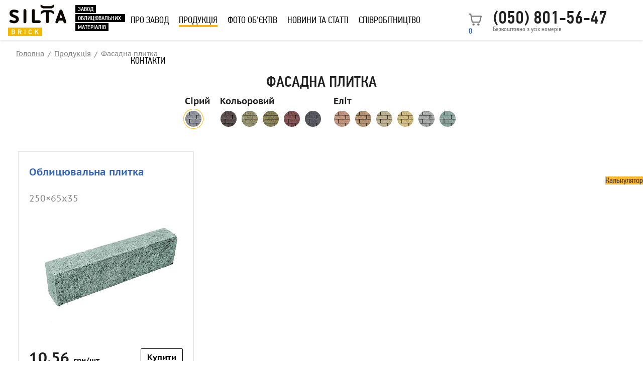

--- FILE ---
content_type: text/html; charset=UTF-8
request_url: https://silta-brick.com.ua/catalog/oblicovochnaya-plitka/
body_size: 15499
content:
<!DOCTYPE html><html
xmlns="http://www.w3.org/1999/xhtml" class="default"><head><meta
charset="utf-8"><meta
http-equiv="X-UA-Compatible" content="IE=edge"><meta
name="viewport" content="width=device-width, initial-scale=1, user-scalable=no"><link
rel="icon" href="/favicon.ico" type="image/x-icon"/><link
rel="shortcut icon" href="/favicon.ico" type="image/x-icon"/><link
rel="preconnect" href="https://www.googletagmanager.com" ><link
rel="preconnect" href="https://binotel.com" ><link
rel="preconnect" href="https://widgets.binotel.com" ><link
rel="stylesheet" href="/css/style.css">
<link rel="stylesheet" href="/css/normalize.css"/>
<link rel="stylesheet" href="/css/slick.css"/>
<link rel="stylesheet" href="/css/slick-theme.css"/>
<link rel="stylesheet" href="/css/style.css"/>
<link rel="stylesheet" href="/plugins/fancybox/fancybox.css"/>
<meta
name="google-site-verification" content="Zvyc-az91oFBeqiIGP2aLZtVlfy1v4Zpt21herpu1S8" /><link
rel="canonical" href="https://silta-brick.com.ua/catalog/oblicovochnaya-plitka/"><title>Фасадна плитка в Дніпрі: купити плитку для фасадів у виробника</title><link
rel="alternate" hreflang="ru" href="https://silta-brick.com.ua/ru/catalog/oblicovochnaya-plitka/" /><link
rel="alternate" hreflang="uk" href="https://silta-brick.com.ua/catalog/oblicovochnaya-plitka/" /><link
rel="alternate" hreflang="x-default" href="https://silta-brick.com.ua/catalog/oblicovochnaya-plitka/" /><meta
name="title" content="Фасадна плитка в Дніпрі: купити плитку для фасадів у виробника" /><meta
name="description" content="Вигідні ціни на бетонну фасадну плитку для оздоблення будинків, котеджів, офісів і допоміжних приміщень від виробника. Обирайте найкраще. Детальніше →" /><meta
property="og:url" content="https://silta-brick.com.ua/catalog/oblicovochnaya-plitka/"><meta
property="og:type" content="website"><meta
property="og:title" content="Фасадна плитка в Дніпрі: купити плитку для фасадів у виробника"><meta
property="og:description" content="Вигідні ціни на бетонну фасадну плитку для оздоблення будинків, котеджів, офісів і допоміжних приміщень від виробника. Обирайте найкраще. Детальніше →"><meta
property="og:image" content="https://silta-brick.com.ua/images/logo.jpg"><meta
name="twitter:card" content="summary_large_image"><meta
property="twitter:domain" content="silta-brick.com.ua"><meta
property="twitter:url" content="https://silta-brick.com.ua/catalog/oblicovochnaya-plitka/"><meta
name="twitter:title" content="Фасадна плитка в Дніпрі: купити плитку для фасадів у виробника"><meta
name="twitter:description" content="Вигідні ціни на бетонну фасадну плитку для оздоблення будинків, котеджів, офісів і допоміжних приміщень від виробника. Обирайте найкраще. Детальніше →"><meta
name="twitter:image" content="https://silta-brick.com.ua/images/logo.jpg"><style type="text/css">html, body { height: 100%; margin: 0; padding: 0; }
        #map { height: 70%;
            }</style> <script>(function(w,d,s,l,i){w[l]=w[l]||[];w[l].push({'gtm.start':
    new Date().getTime(),event:'gtm.js'});var f=d.getElementsByTagName(s)[0],
    j=d.createElement(s),dl=l!='dataLayer'?'&l='+l:'';j.async=true;j.src=
    'https://www.googletagmanager.com/gtm.js?id='+i+dl;f.parentNode.insertBefore(j,f);
    })(window,document,'script','dataLayer','GTM-T9ZDPSDZ');</script>  <script type="text/javascript">(function(c,l,a,r,i,t,y){
            c[a]=c[a]||function(){(c[a].q=c[a].q||[]).push(arguments)};
            t=l.createElement(r);t.async=1;t.src="https://www.clarity.ms/tag/"+i;
            y=l.getElementsByTagName(r)[0];y.parentNode.insertBefore(t,y);
        })(window, document, "clarity", "script", "nz5dxwfck4");</script> </head><body
class="page-products">
<noscript><iframe
src="https://www.googletagmanager.com/ns.html?id=GTM-T9ZDPSDZ"
height="0" width="0" style="display:none;visibility:hidden"></iframe></noscript><div
class="page_wrapper"><div
class="page_wrapper--out_footer min-vh-100"><header
class="header"><div
class="header_container"><div
class="hidden-menu-btn"><a
href="#">МЕНЮ</a></div><div
class="hidden-menu-nav"><ul
class="header-nav"><li
class="header-nav__item"><a
href="/about_us/" class="header-nav__link">Про завод</a></li><li
class="header-nav__item folder"><span
class="header-nav__link" data-name="products">Продукція</span></li><li
class="header-nav__item"><a
href="/object_photos/" class="header-nav__link">Фото об'єктів</a></li><li
class="header-nav__item"><a
href="/articles/" class="header-nav__link">Новини та статті</a></li><li
class="header-nav__item"><a
href="/cooperation/" class="header-nav__link">Співробітництво</a></li><li
class="header-nav__item"><a
href="/calculator/" class="header-nav__link">Калькулятор</a></li><li
class="header-nav__item"><a
href="/dealers/" class="header-nav__link">Контакти</a></li></ul>
<div
class="switch_lang">
<span
class="lang-link active">Укр</span>
<a
href="https://silta-brick.com.ua/ru/catalog/oblicovochnaya-plitka/" class="lang-link" id="lang-link-ru">Рус</a>
</div></div><a
href="/" class="logo">
<img
src="/images/logo.svg" alt="Silta Brick" width="116" height="63"><div
class="header_slogan"><p>завод</p><p>облицювальних&nbsp;</p><p>матеріалів</p></div>
</a><nav><ul
class="header-nav"><li
class="header-nav__item">
<a
href="/about_us/" class="header-nav__link ">Про завод</a></li><li
class="header-nav__item">
<a
href="/catalog/" class="header-nav__link active">Продукція</a><ul
class="sub_menu">
<li
class="sub_menu__item">
<a
href="/catalog/kirpich/" class="sub_menu__link">
Цегла облицювальна</a></li>
<li
class="sub_menu__item">
<a
href="/catalog/bloki/" class="sub_menu__link">
Блоки будівельні</a></li>
<li
class="sub_menu__item">
<a
href="/catalog/bloki-na-parkan/" class="sub_menu__link">
Блоки на паркан</a><ul>
<li
class="sub_menu__item">
<a
href="/catalog/dekorativni-bloki-na-parkan/" class="sub_menu__link">
Декоративні блоки на паркан</a></li>
<li
class="sub_menu__item">
<a
href="/catalog/betonni-bloki-dlya-parkanu/" class="sub_menu__link">
Бетонні блоки для парканів та стовпів</a></li>
<li
class="sub_menu__item">
<a
href="/catalog/gladki-bloki-dlya-parkanu/" class="sub_menu__link">
Гладкі блоки для паркану</a></li>
</ul>
</li>
<li
class="sub_menu__item">
<a
href="/catalog/dekorativni-bloki/" class="sub_menu__link">
Декоративні блоки</a></li>
<li
class="sub_menu__item">
<a
href="/catalog/betonni-bloki/" class="sub_menu__link">
Бетонні блоки</a></li>
<li
class="sub_menu__item">
<a
href="/catalog/stinovie-bloki/" class="sub_menu__link">
Блоки для стін та перегородок</a></li>
<li
class="sub_menu__item">
<a
href="/catalog/oblicovochnaya-plitka/" class="sub_menu__link">
Фасадна плитка</a></li>
<li
class="sub_menu__item">
<a
href="/catalog/navesnye-fasady/" class="sub_menu__link">
Навісні фасади</a></li>
</ul></li><li
class="header-nav__item">
<a
href="/object_photos/"
class="header-nav__link ">Фото
об'єктів</a><ul
class="sub_menu">
<li
class="sub_menu__item">
<a
href="/object_photos/zabory/"
class="sub_menu__link">Паркани</a></li>
<li
class="sub_menu__item">
<a
href="/object_photos/bolshie-obekty/"
class="sub_menu__link">Великі об'єкти</a></li>
<li
class="sub_menu__item">
<a
href="/object_photos/navesnaya-sistema/"
class="sub_menu__link">Навісна система</a></li>
<li
class="sub_menu__item">
<a
href="/object_photos/oblicovka-kottedzhey/"
class="sub_menu__link">Облицювання котеджів</a></li>
</ul></li><li
class="header-nav__item">
<a
href="/articles/" class="header-nav__link ">Новини
та статті</a><ul
class="sub_menu">
<li
class="sub_menu__item">
<a
href="/articles/news/" class="sub_menu__link">Новини</a></li>
<li
class="sub_menu__item">
<a
href="/articles/video/" class="sub_menu__link">Відео</a></li>
<li
class="sub_menu__item">
<a
href="/articles/stati/" class="sub_menu__link">Статті</a></li>
</ul></li><li
class="header-nav__item">
<a
href="/cooperation/" class="header-nav__link ">Співробітництво</a></li><li
class="header-nav__item">
<a
href="/dealers/" class="header-nav__link ">Контакти</a></li></ul></nav>
<div
class="miniCart position-relative d-none-">
<a
href="/checkout/" role="button">
<img
src="/images/icons/cart.svg" alt="Cart"><div
class="total-count position-absolute m-auto d-flex" id="littlecart-counter">0</div>
</a></div><div
class="lang d-none d-lg-block"><div
class="dropdown">
<a
class="dropdown-toggle" href="https://silta-brick.com.ua/catalog/oblicovochnaya-plitka/" role="button" id="dropdownMenuLink" data-toggle="dropdown" aria-haspopup="true" aria-expanded="false">
Укр
</a><div
class="dropdown-menu" aria-labelledby="dropdownMenuLink">
<a
class="dropdown-item" href="https://silta-brick.com.ua/ru/catalog/oblicovochnaya-plitka/">Рус</a></div>
</div></div><div
class="header_phone__holder"><div
class="dropdown dropdown--phones">
<a
href="tel:+380508015647" id="dLabel" data-toggle="dropdown" data-hover="dropdown"
aria-haspopup="true" aria-expanded="false" class="phone-box">
 (050) 801-56-47</a><div
class="phone-box__caption">Безкоштовно з усіх номерів</div><ul
class="dropdown-menu phones-list" aria-labelledby="dLabel"><li>
<span
class="phone">
<span
class="icon icon--ks"></span>
<a
href="tel:380987505776"> (098) 750-57-76</a></span></li><li>
<span
class="phone">
<span
class="icon icon--lc"></span>
<a
href="tel:+380508015647"> (050) 801-56-47</a></span></li></ul></div></div></div></header><div
class="mob_subnav"><div
class="mob_category_subnav"><div
class="subnav"><div
class="top d-flex justify-content-between">
<button
class="back-btn d-flex align-items-center" type="button">
<svg
width="38" height="8" viewBox="0 0 38 8" fill="none" xmlns="http://www.w3.org/2000/svg"
aria-hidden="true">
<path
d="M0.646446 3.64644C0.451183 3.84171 0.451183 4.15829 0.646446 4.35355L3.82843 7.53553C4.02369 7.73079 4.34027 7.73079 4.53553 7.53553C4.7308 7.34027 4.7308 7.02369 4.53553 6.82842L1.70711 4L4.53553 1.17157C4.7308 0.976308 4.7308 0.659725 4.53553 0.464463C4.34027 0.269201 4.02369 0.269201 3.82843 0.464463L0.646446 3.64644ZM38 3.5L1 3.5L1 4.5L38 4.5L38 3.5Z"
fill="black" fill-opacity="0.5"/>
</svg>
<span
class="ms-2">Меню</span>
</button></div><div
class="content"><ul>
<li>
<a
href="/catalog/kirpich/" class="sub_menu__link">
Цегла облицювальна</a>
</li>
<li>
<a
href="/catalog/bloki/" class="sub_menu__link">
Блоки будівельні</a>
</li>
<li>
<div
class="d-flex justify-content-between">
<a
href="/catalog/bloki-na-parkan/" class="sub_menu__link">
Блоки на паркан</a>
<button
type="button" class="toggle-subcatmenu">
<svg
width="13" height="9" viewBox="0 0 13 9" fill="none"
xmlns="http://www.w3.org/2000/svg">
<path
d="M1 1.00003L6.62012 8.32541" stroke="black" stroke-opacity="0.5"
stroke-linecap="round"/>
<path
d="M6.62012 8.32541L12.2402 1" stroke="black" stroke-opacity="0.5"
stroke-linecap="round"/>
</svg>
</button></div>
<ul
class="subcategories">
<li
class="">
<a
href="/catalog/dekorativni-bloki-na-parkan/" class="sub_menu__link">
Декоративні блоки на паркан</a></li>
<li
class="">
<a
href="/catalog/betonni-bloki-dlya-parkanu/" class="sub_menu__link">
Бетонні блоки для парканів та стовпів</a></li>
<li
class="">
<a
href="/catalog/gladki-bloki-dlya-parkanu/" class="sub_menu__link">
Гладкі блоки для паркану</a></li>
</ul>
</li>
<li>
<a
href="/catalog/dekorativni-bloki/" class="sub_menu__link">
Декоративні блоки</a>
</li>
<li>
<a
href="/catalog/betonni-bloki/" class="sub_menu__link">
Бетонні блоки</a>
</li>
<li>
<a
href="/catalog/stinovie-bloki/" class="sub_menu__link">
Блоки для стін та перегородок</a>
</li>
<li>
<a
href="/catalog/oblicovochnaya-plitka/" class="sub_menu__link">
Фасадна плитка</a>
</li>
<li>
<a
href="/catalog/navesnye-fasady/" class="sub_menu__link">
Навісні фасади</a>
</li>
</ul></div><button
class="close-menu" aria-label="Закрити меню" type="button">
<svg
width="18" height="18" aria-hidden="true">
<line
x1="0" y1="0" x2="18" y2="18"></line>
<line
x1="18" y1="0" x2="0" y2="18"></line>
</svg>
</button></div></div></div><div
class="visible-xs"><div
class="header_phone__holder"><div
class="dropdown dropdown--phones text-cenetr">
<a
href="tel: (098) 750-57-76" id="dLabel" aria-haspopup="true" aria-expanded="false"
class="binct-phone-number-1 phone-box">
 (098) 750-57-76</a></div></div></div><div
class="page page--products d-flex flex-direction-column min-vh-100"><div
class="category-filter-wrapp flex-grow-1"><div
class="container"><div
class="row"><div
class="col-lg-12"><div
class="breadcrumbs"><ul
class="history_list"><li
class="history_list__item"><a
href="/" class="history_list__link">Головна</a></li><li
class="history_list__item"><a
href="/catalog/" class="history_list__link">Продукція</a></li><li
class="history_list__item"><span>Фасадна плитка</span></li></ul></div></div></div><div
class="row"><div
class="col-lg-12"><div
class="page_title_holder"><h1 class="h1 mb-2">Фасадна плитка</h1>
<ul
class="list-inline list-inline--wdie text-cenetr filtersList"><li
class="text-left"><div
class="color-title">Сірий</div><ul
class="list-inline list-inline--extra-narrow"><li
class="list-inline--extra-narrow">
<a
href="#" title="Колір 14" data-color-code="14"
class="color-picker active"
style="background-image: url('/upload/productattributebinds/4/465/image/07650e334af4c61d2a0c523c52f39f41_mid_preview.jpg');"></a></li></ul></li><li
class="text-left"><div
class="color-title">Кольоровий</div><ul
class="list-inline list-inline--extra-narrow"><li
class="list-inline--extra-narrow">
<a
href="#" title="Колір 34-1" data-color-code="34" class="color-picker"
style="background-image: url('/upload/productattributebinds/4/472/image/4187e99576df38ef7139f2a888604472_mid_preview.jpg');"></a></li><li
class="list-inline--extra-narrow">
<a
href="#" title="Колір 25" data-color-code="25" class="color-picker"
style="background-image: url('/upload/productattributebinds/5/545/image/c3373b762a1297cd542c13f9f29e7272_mid_preview.jpg');"></a></li><li
class="list-inline--extra-narrow">
<a
href="#" title="Колір 25-4" data-color-code="25-4" class="color-picker"
style="background-image: url('/upload/productattributebinds/1/184/image/edee274d70eb34ad45df2a6fcd01cd37_mid_preview.jpg');"></a></li><li
class="list-inline--extra-narrow">
<a
href="#" title="Колір 24-2" data-color-code="24-2" class="color-picker"
style="background-image: url('/upload/productattributebinds/4/468/image/1133e3f3b0ee778c2d13ca471de16cf8_mid_preview.jpg');"></a></li><li
class="list-inline--extra-narrow">
<a
href="#" title="Колір 0-21" data-color-code="0-21" class="color-picker"
style="background-image: url('/upload/productattributebinds/4/466/image/20f40550492a8e0cc7a05322a604f7cb_mid_preview.jpg');"></a></li></ul></li><li
class="text-left"><div
class="color-title">Еліт</div><ul
class="list-inline list-inline--extra-narrow"><li
class="list-inline--extra-narrow">
<a
href="#" title="Колір 38-24" data-color-code="38-24" class="color-picker"
style="background-image: url('/upload/productattributebinds/4/476/image/d27250c2bc8da678b7888efdacb721eb_mid_preview.jpg');"></a></li><li
class="list-inline--extra-narrow">
<a
href="#" title="Колір 39" data-color-code="39" class="color-picker"
style="background-image: url('/upload/productattributebinds/4/477/image/714e052611f2fbd0faf42b57d35593a8_mid_preview.jpg');"></a></li><li
class="list-inline--extra-narrow">
<a
href="#" title="Колір 38" data-color-code="38" class="color-picker"
style="background-image: url('/upload/productattributebinds/4/475/image/27d82a457b850f3e8c04f9627b3c00b0_mid_preview.jpg');"></a></li><li
class="list-inline--extra-narrow">
<a
href="#" title="Колір 36" data-color-code="36" class="color-picker"
style="background-image: url('/upload/productattributebinds/4/474/image/33a407f37994fe127fc33e5fc492b6ec_mid_preview.jpg');"></a></li><li
class="list-inline--extra-narrow">
<a
href="#" title="Колір 33" data-color-code="33" class="color-picker"
style="background-image: url('/upload/productattributebinds/4/471/image/07556cdf14a04da8f927419f98c9d56d_mid_preview.jpg');"></a></li><li
class="list-inline--extra-narrow">
<a
href="#" title="Колір 32" data-color-code="32" class="color-picker"
style="background-image: url('/upload/productattributebinds/4/469/image/f14945f4253c6c8ef1ca2cccfea6aa29_mid_preview.jpg');"></a></li></ul></li></ul>
</div></div>
</div></div><section
class="products category products--center">
<div
class="products__item"><div
class="products__name">
<a
href="/product/oblicovochnaya-plitka/#color-"
title="Облицювальна плитка">Облицювальна плитка</a></div><div
class="products__desc">250×65x35</div><a
href="/product/oblicovochnaya-plitka/#color-461" title="Облицювальна плитка"
class="products__image products__image--alt" data-color-code="32 ">
<img
src="/upload/files/7/762/image/eef0752eedbaed913d70f195b4c560fa_for_gallery.jpg"
alt="Облицювальна плитка сірий"/>
</a><div
class="row priceRow" data-color-code="32 "><div
class="col-xs-12"><div
class="product-tile__prices d-flex justify-content-between product-"><div><div
class="products__price"
data-color-code="32 ">10.56 <span
class="small">грн/шт</span></div></div><div
class="text-center">
<a
href="/product/oblicovochnaya-plitka/#color-461"
class="btn--xs btn btn--black" title="Купити Облицювальна плитка">Купити</a></div></div></div></div>
<a
href="/product/oblicovochnaya-plitka/#color-459" title="Облицювальна плитка"
class="products__image products__image--alt" data-color-code="14 ">
<img
src="/upload/files/7/765/image/e9781c8a38669b68e526ea05d9763013_for_gallery.jpg"
alt="Облицювальна плитка сірий"/>
</a><div
class="row priceRow" data-color-code="14 "><div
class="col-xs-12"><div
class="product-tile__prices d-flex justify-content-between product-"><div><div
class="products__price"
data-color-code="14 ">10.56 <span
class="small">грн/шт</span></div></div><div
class="text-center">
<a
href="/product/oblicovochnaya-plitka/#color-459"
class="btn--xs btn btn--black" title="Купити Облицювальна плитка">Купити</a></div></div></div></div>
<a
href="/product/oblicovochnaya-plitka/#color-506" title="Облицювальна плитка"
class="products__image products__image--alt" data-color-code="25-4">
<img
src="/upload/files/7/764/image/db0c6eb71e452f91b7b262cf8005a57c_for_gallery.jpg"
alt="Облицювальна плитка кольоровий"/>
</a><div
class="row priceRow" data-color-code="25-4"><div
class="col-xs-12"><div
class="product-tile__prices d-flex justify-content-between product-"><div><div
class="products__price"
data-color-code="25-4">11.04 <span
class="small">грн/шт</span></div></div><div
class="text-center">
<a
href="/product/oblicovochnaya-plitka/#color-506"
class="btn--xs btn btn--black" title="Купити Облицювальна плитка">Купити</a></div></div></div></div>
<a
href="/product/oblicovochnaya-plitka/#color-408" title="Облицювальна плитка"
class="products__image products__image--alt" data-color-code="34-1">
<img
src="/upload/files/7/756/image/4328a56c1795ed56be5de85b3ee2ac0f_for_gallery.jpg"
alt="Облицювальна плитка кольоровий"/>
</a><div
class="row priceRow" data-color-code="34-1"><div
class="col-xs-12"><div
class="product-tile__prices d-flex justify-content-between product-"><div><div
class="products__price"
data-color-code="34-1">11.04 <span
class="small">грн/шт</span></div></div><div
class="text-center">
<a
href="/product/oblicovochnaya-plitka/#color-408"
class="btn--xs btn btn--black" title="Купити Облицювальна плитка">Купити</a></div></div></div></div>
<a
href="/product/oblicovochnaya-plitka/#color-404" title="Облицювальна плитка"
class="products__image products__image--alt" data-color-code="25">
<img
src="/upload/files/7/757/image/f7eaa49314f8ce6f3f8ad4c485fb75ef_for_gallery.jpg"
alt="Облицювальна плитка кольоровий"/>
</a><div
class="row priceRow" data-color-code="25"><div
class="col-xs-12"><div
class="product-tile__prices d-flex justify-content-between product-"><div><div
class="products__price"
data-color-code="25">11.04 <span
class="small">грн/шт</span></div></div><div
class="text-center">
<a
href="/product/oblicovochnaya-plitka/#color-404"
class="btn--xs btn btn--black" title="Купити Облицювальна плитка">Купити</a></div></div></div></div>
<a
href="/product/oblicovochnaya-plitka/#color-403" title="Облицювальна плитка"
class="products__image products__image--alt" data-color-code="24-2">
<img
src="/upload/files/7/758/image/ad2bc06e944307485205e1d96cbaa89c_for_gallery.jpg"
alt="Облицювальна плитка кольоровий"/>
</a><div
class="row priceRow" data-color-code="24-2"><div
class="col-xs-12"><div
class="product-tile__prices d-flex justify-content-between product-"><div><div
class="products__price"
data-color-code="24-2">11.04 <span
class="small">грн/шт</span></div></div><div
class="text-center">
<a
href="/product/oblicovochnaya-plitka/#color-403"
class="btn--xs btn btn--black" title="Купити Облицювальна плитка">Купити</a></div></div></div></div>
<a
href="/product/oblicovochnaya-plitka/#color-398" title="Облицювальна плитка"
class="products__image products__image--alt" data-color-code="0-21">
<img
src="/upload/files/7/763/image/51349b23620b1483656b7eb88fa2bdf3_for_gallery.jpg"
alt="Облицювальна плитка кольоровий"/>
</a><div
class="row priceRow" data-color-code="0-21"><div
class="col-xs-12"><div
class="product-tile__prices d-flex justify-content-between product-"><div><div
class="products__price"
data-color-code="0-21">11.04 <span
class="small">грн/шт</span></div></div><div
class="text-center">
<a
href="/product/oblicovochnaya-plitka/#color-398"
class="btn--xs btn btn--black" title="Купити Облицювальна плитка">Купити</a></div></div></div></div>
<a
href="/product/oblicovochnaya-plitka/#color-415" title="Облицювальна плитка"
class="products__image products__image--alt" data-color-code="53">
<img
src="/upload/files/7/766/image/e907e45401204120c6f14c67ab88ecfc_for_gallery.jpg"
alt="Облицювальна плитка еліт"/>
</a><div
class="row priceRow" data-color-code="53"><div
class="col-xs-12"><div
class="product-tile__prices d-flex justify-content-between product-"><div><div
class="products__price"
data-color-code="53">14.76 <span
class="small">грн/шт</span></div></div><div
class="text-center">
<a
href="/product/oblicovochnaya-plitka/#color-415"
class="btn--xs btn btn--black" title="Купити Облицювальна плитка">Купити</a></div></div></div></div>
<a
href="/product/oblicovochnaya-plitka/#color-507" title="Облицювальна плитка"
class="products__image products__image--alt" data-color-code="39">
<img
src="/upload/files/7/768/image/26a5de6f6eca6f39d411a14627bedcd3_for_gallery.jpg"
alt="Облицювальна плитка еліт"/>
</a><div
class="row priceRow" data-color-code="39"><div
class="col-xs-12"><div
class="product-tile__prices d-flex justify-content-between product-"><div><div
class="products__price"
data-color-code="39">14.76 <span
class="small">грн/шт</span></div></div><div
class="text-center">
<a
href="/product/oblicovochnaya-plitka/#color-507"
class="btn--xs btn btn--black" title="Купити Облицювальна плитка">Купити</a></div></div></div></div>
<a
href="/product/oblicovochnaya-plitka/#color-413" title="Облицювальна плитка"
class="products__image products__image--alt" data-color-code="38-24">
<img
src="/upload/files/7/767/image/39f3a8ef465044246d2d37096f48532f_for_gallery.jpg"
alt="Облицювальна плитка еліт"/>
</a><div
class="row priceRow" data-color-code="38-24"><div
class="col-xs-12"><div
class="product-tile__prices d-flex justify-content-between product-"><div><div
class="products__price"
data-color-code="38-24">14.76 <span
class="small">грн/шт</span></div></div><div
class="text-center">
<a
href="/product/oblicovochnaya-plitka/#color-413"
class="btn--xs btn btn--black" title="Купити Облицювальна плитка">Купити</a></div></div></div></div>
<a
href="/product/oblicovochnaya-plitka/#color-412" title="Облицювальна плитка"
class="products__image products__image--alt" data-color-code="38">
<img
src="/upload/files/7/761/image/86ed5842592b7e551e03feb2e14bcd2d_for_gallery.jpg"
alt="Облицювальна плитка еліт"/>
</a><div
class="row priceRow" data-color-code="38"><div
class="col-xs-12"><div
class="product-tile__prices d-flex justify-content-between product-"><div><div
class="products__price"
data-color-code="38">14.76 <span
class="small">грн/шт</span></div></div><div
class="text-center">
<a
href="/product/oblicovochnaya-plitka/#color-412"
class="btn--xs btn btn--black" title="Купити Облицювальна плитка">Купити</a></div></div></div></div>
<a
href="/product/oblicovochnaya-plitka/#color-409" title="Облицювальна плитка"
class="products__image products__image--alt" data-color-code="36">
<img
src="/upload/files/7/760/image/a00a6ab40175d818bc249075c1490340_for_gallery.jpg"
alt="Облицювальна плитка еліт"/>
</a><div
class="row priceRow" data-color-code="36"><div
class="col-xs-12"><div
class="product-tile__prices d-flex justify-content-between product-"><div><div
class="products__price"
data-color-code="36">14.76 <span
class="small">грн/шт</span></div></div><div
class="text-center">
<a
href="/product/oblicovochnaya-plitka/#color-409"
class="btn--xs btn btn--black" title="Купити Облицювальна плитка">Купити</a></div></div></div></div>
<a
href="/product/oblicovochnaya-plitka/#color-406" title="Облицювальна плитка"
class="products__image products__image--alt" data-color-code="33">
<img
src="/upload/files/7/755/image/b874ea08db7fb70b54fbb65d251e2697_for_gallery.jpg"
alt="Облицювальна плитка еліт"/>
</a><div
class="row priceRow" data-color-code="33"><div
class="col-xs-12"><div
class="product-tile__prices d-flex justify-content-between product-"><div><div
class="products__price"
data-color-code="33">14.76 <span
class="small">грн/шт</span></div></div><div
class="text-center">
<a
href="/product/oblicovochnaya-plitka/#color-406"
class="btn--xs btn btn--black" title="Купити Облицювальна плитка">Купити</a></div></div></div></div>
</div>
<div
class="products__item"><div
class="products__name">
<a
href="/product/plita-cokolnaya/#color-406"
title="Плита цокольна">Плита цокольна</a></div><div
class="products__desc">390×190x70</div><a
href="/product/plita-cokolnaya/#color-420" title="Плита цокольна"
class="products__image products__image--alt" data-color-code="14">
<img
src="/upload/files/9/967/image/21f7919222e707c9399c300533111e6d_for_gallery.jpg"
alt="Плита цокольна сірий"/>
</a><div
class="row priceRow" data-color-code="14"><div
class="col-xs-12"><div
class="product-tile__prices d-flex justify-content-between product-"><div><div
class="products__price"
data-color-code="14">74.70 <span
class="small">грн/шт</span></div></div><div
class="text-center">
<a
href="/product/plita-cokolnaya/#color-420"
class="btn--xs btn btn--black" title="Купити Плита цокольна">Купити</a></div></div></div></div>
<a
href="/product/plita-cokolnaya/#color-515" title="Плита цокольна"
class="products__image products__image--alt" data-color-code="25-4">
<img
src="/upload/files/9/972/image/981ba328c19227d778017b91eb9dc4df_for_gallery.jpg"
alt="Плита цокольна кольоровий"/>
</a><div
class="row priceRow" data-color-code="25-4"><div
class="col-xs-12"><div
class="product-tile__prices d-flex justify-content-between product-"><div><div
class="products__price"
data-color-code="25-4">85.92 <span
class="small">грн/шт</span></div></div><div
class="text-center">
<a
href="/product/plita-cokolnaya/#color-515"
class="btn--xs btn btn--black" title="Купити Плита цокольна">Купити</a></div></div></div></div>
<a
href="/product/plita-cokolnaya/#color-428" title="Плита цокольна"
class="products__image products__image--alt" data-color-code="34-1">
<img
src="/upload/files/9/970/image/322fe7ea7ed9ad93d18dbed71380a2b8_for_gallery.jpg"
alt="Плита цокольна кольоровий"/>
</a><div
class="row priceRow" data-color-code="34-1"><div
class="col-xs-12"><div
class="product-tile__prices d-flex justify-content-between product-"><div><div
class="products__price"
data-color-code="34-1">85.92 <span
class="small">грн/шт</span></div></div><div
class="text-center">
<a
href="/product/plita-cokolnaya/#color-428"
class="btn--xs btn btn--black" title="Купити Плита цокольна">Купити</a></div></div></div></div>
<a
href="/product/plita-cokolnaya/#color-424" title="Плита цокольна"
class="products__image products__image--alt" data-color-code="25">
<img
src="/upload/files/9/964/image/3cb0a4e274e22612b504b565f8ca2bfd_for_gallery.jpg"
alt="Плита цокольна кольоровий"/>
</a><div
class="row priceRow" data-color-code="25"><div
class="col-xs-12"><div
class="product-tile__prices d-flex justify-content-between product-"><div><div
class="products__price"
data-color-code="25">85.92 <span
class="small">грн/шт</span></div></div><div
class="text-center">
<a
href="/product/plita-cokolnaya/#color-424"
class="btn--xs btn btn--black" title="Купити Плита цокольна">Купити</a></div></div></div></div>
<a
href="/product/plita-cokolnaya/#color-423" title="Плита цокольна"
class="products__image products__image--alt" data-color-code="24-2">
<img
src="/upload/files/9/966/image/1d9f731dd305380e98b87b85fa411386_for_gallery.jpg"
alt="Плита цокольна кольоровий"/>
</a><div
class="row priceRow" data-color-code="24-2"><div
class="col-xs-12"><div
class="product-tile__prices d-flex justify-content-between product-"><div><div
class="products__price"
data-color-code="24-2">85.92 <span
class="small">грн/шт</span></div></div><div
class="text-center">
<a
href="/product/plita-cokolnaya/#color-423"
class="btn--xs btn btn--black" title="Купити Плита цокольна">Купити</a></div></div></div></div>
<a
href="/product/plita-cokolnaya/#color-418" title="Плита цокольна"
class="products__image products__image--alt" data-color-code="0-21">
<img
src="/upload/files/9/976/image/a803afd4cd4ccc31ef747f773108dccd_for_gallery.jpg"
alt="Плита цокольна кольоровий"/>
</a><div
class="row priceRow" data-color-code="0-21"><div
class="col-xs-12"><div
class="product-tile__prices d-flex justify-content-between product-"><div><div
class="products__price"
data-color-code="0-21">85.92 <span
class="small">грн/шт</span></div></div><div
class="text-center">
<a
href="/product/plita-cokolnaya/#color-418"
class="btn--xs btn btn--black" title="Купити Плита цокольна">Купити</a></div></div></div></div>
<a
href="/product/plita-cokolnaya/#color-435" title="Плита цокольна"
class="products__image products__image--alt" data-color-code="53">
<img
src="/upload/files/9/971/image/25427dec6a731e335bdcf4f6d49597fd_for_gallery.jpg"
alt="Плита цокольна еліт"/>
</a><div
class="row priceRow" data-color-code="53"><div
class="col-xs-12"><div
class="product-tile__prices d-flex justify-content-between product-"><div><div
class="products__price"
data-color-code="53">107.40 <span
class="small">грн/шт</span></div></div><div
class="text-center">
<a
href="/product/plita-cokolnaya/#color-435"
class="btn--xs btn btn--black" title="Купити Плита цокольна">Купити</a></div></div></div></div>
<a
href="/product/plita-cokolnaya/#color-516" title="Плита цокольна"
class="products__image products__image--alt" data-color-code="39">
<img
src="/upload/files/9/968/image/3b9ce4d5f5eaf37db080e46a3ecc547b_for_gallery.jpg"
alt="Плита цокольна еліт"/>
</a><div
class="row priceRow" data-color-code="39"><div
class="col-xs-12"><div
class="product-tile__prices d-flex justify-content-between product-"><div><div
class="products__price"
data-color-code="39">107.40 <span
class="small">грн/шт</span></div></div><div
class="text-center">
<a
href="/product/plita-cokolnaya/#color-516"
class="btn--xs btn btn--black" title="Купити Плита цокольна">Купити</a></div></div></div></div>
<a
href="/product/plita-cokolnaya/#color-433" title="Плита цокольна"
class="products__image products__image--alt" data-color-code="38-24">
<img
src="/upload/files/9/973/image/ac3566406fd246a36df3bbebc04c2f08_for_gallery.jpg"
alt="Плита цокольна еліт"/>
</a><div
class="row priceRow" data-color-code="38-24"><div
class="col-xs-12"><div
class="product-tile__prices d-flex justify-content-between product-"><div><div
class="products__price"
data-color-code="38-24">107.40 <span
class="small">грн/шт</span></div></div><div
class="text-center">
<a
href="/product/plita-cokolnaya/#color-433"
class="btn--xs btn btn--black" title="Купити Плита цокольна">Купити</a></div></div></div></div>
<a
href="/product/plita-cokolnaya/#color-432" title="Плита цокольна"
class="products__image products__image--alt" data-color-code="38">
<img
src="/upload/files/9/974/image/27edeee41a69c75542e85614464b09fe_for_gallery.jpg"
alt="Плита цокольна еліт"/>
</a><div
class="row priceRow" data-color-code="38"><div
class="col-xs-12"><div
class="product-tile__prices d-flex justify-content-between product-"><div><div
class="products__price"
data-color-code="38">107.40 <span
class="small">грн/шт</span></div></div><div
class="text-center">
<a
href="/product/plita-cokolnaya/#color-432"
class="btn--xs btn btn--black" title="Купити Плита цокольна">Купити</a></div></div></div></div>
<a
href="/product/plita-cokolnaya/#color-426" title="Плита цокольна"
class="products__image products__image--alt" data-color-code="33">
<img
src="/upload/files/9/969/image/ced47c19d6fb96496b56e37975e8f0ec_for_gallery.jpg"
alt="Плита цокольна еліт"/>
</a><div
class="row priceRow" data-color-code="33"><div
class="col-xs-12"><div
class="product-tile__prices d-flex justify-content-between product-"><div><div
class="products__price"
data-color-code="33">107.40 <span
class="small">грн/шт</span></div></div><div
class="text-center">
<a
href="/product/plita-cokolnaya/#color-426"
class="btn--xs btn btn--black" title="Купити Плита цокольна">Купити</a></div></div></div></div>
<a
href="/product/plita-cokolnaya/#color-429" title="Плита цокольна"
class="products__image products__image--alt" data-color-code="36">
<img
src="/upload/files/9/975/image/bd66c69732075a5e8963f9b31cc45e0e_for_gallery.jpg"
alt="Плита цокольна еліт"/>
</a><div
class="row priceRow" data-color-code="36"><div
class="col-xs-12"><div
class="product-tile__prices d-flex justify-content-between product-"><div><div
class="products__price"
data-color-code="36">107.40 <span
class="small">грн/шт</span></div></div><div
class="text-center">
<a
href="/product/plita-cokolnaya/#color-429"
class="btn--xs btn btn--black" title="Купити Плита цокольна">Купити</a></div></div></div></div>
<a
href="/product/plita-cokolnaya/#color-425" title="Плита цокольна"
class="products__image products__image--alt" data-color-code="32">
<img
src="/upload/files/9/965/image/6b2160f2394742cd5b059f85bfd452ae_for_gallery.jpg"
alt="Плита цокольна еліт"/>
</a><div
class="row priceRow" data-color-code="32"><div
class="col-xs-12"><div
class="product-tile__prices d-flex justify-content-between product-"><div><div
class="products__price"
data-color-code="32">107.40 <span
class="small">грн/шт</span></div></div><div
class="text-center">
<a
href="/product/plita-cokolnaya/#color-425"
class="btn--xs btn btn--black" title="Купити Плита цокольна">Купити</a></div></div></div></div>
</div>
</section>
<section
class="section-default description"><div
class="container">
<h2 dir="ltr">Бетонна фасадна плитка в Дніпрі за ціною виробника</h2>

<p dir="ltr">Бетонна фасадна плитка &mdash; це міцний і естетичний облицювальний матеріал, що використовується для зовнішнього оздоблення будинку. Плитка захищає фасад від вологи, перепадів температур і механічних пошкоджень. Сучасні варіанти плитки виготовляються з бетону, що дає можливість імітувати різні текстури, такі як цегла чи мармур.</p>

<p dir="ltr">Завдяки простоті монтажу та довговічності гіперпресована фасадна плитка є популярним рішенням для архітектурних проєктів будь-якої складності. Її застосовують для облицювання фасадів котеджів, офісів, допоміжних приміщень, цоколів, оформлення ґанків і вхідних груп, оздоблення підпірних стін, декору інтер&rsquo;єрів (наприклад, стін), а також для створення декоративних елементів ландшафтного дизайну.</p>

<p dir="ltr">На сайті заводу Silta-Brick ви можете купити облицювальну плитку для фасадів за ціною виробника. У нас одні з найвигідніших цін в Україні.</p>

<h2 dir="ltr">Переваги фасадної облицювальної плитки</h2>

<ul>
	<li aria-level="1" dir="ltr">
	<p dir="ltr" role="presentation">Довговічність, надійність і міцність. Фасадна плитка для зовнішнього оздоблення не боїться вологи та ультрафіолету. Вона має високу стійкість до механічних пошкоджень.</p>
	</li>
	<li aria-level="1" dir="ltr">
	<p dir="ltr" role="presentation">Широкий вибір дизайну, різноманіття кольорів. Плитка для фасаду представлена в різних відтінках, текстурах і формах. Завдяки цьому можна імітувати цеглу або бетонні поверхні.</p>
	</li>
	<li aria-level="1" dir="ltr">
	<p dir="ltr" role="presentation">Доступність та економічність. Фасадна плитка за доступною ціною є чудовою альтернативою дорогим облицювальним матеріалам. Вартість плитки для фасаду значно нижча за натуральний камінь чи клінкер, водночас вона зберігає привабливий вигляд.</p>
	</li>
	<li aria-level="1" dir="ltr">
	<p dir="ltr" role="presentation">Простота монтажу. Облицювальна плитка для фасаду легко встановлюється, не потребує складних інструментів і підходить як для нових, так і для старих будівель.</p>
	</li>
	<li aria-level="1" dir="ltr">
	<p dir="ltr" role="presentation">Тепло- та шумоізоляція. Бетонна плитка на фасад покращує теплоізоляцію стін і знижує рівень зовнішнього шуму, роблячи будинок більш комфортним для проживання.</p>
	</li>
</ul>

<p dir="ltr">Використання фасадної плитки надає будівлі стильного та сучасного вигляду, забезпечуючи її захист і довговічність за мінімальних витрат.</p>

<h2 dir="ltr">Сфера застосування бетонної плитки для фасаду</h2>

<p dir="ltr">Бетонна плитка для фасаду будинку широко використовується в будівництві та ремонті. Вона підходить як для приватних будинків, так і для комерційних об&rsquo;єктів, забезпечуючи можливість створювати стильні та надійні фасади будівель.</p>

<p dir="ltr">Завдяки різноманіттю текстур і відтінків плитка для зовнішнього оздоблення гармонійно поєднується з будь-якими архітектурними стилями &mdash; від класики до мінімалізму.</p>

<p dir="ltr">Плитка на фасад будинку застосовується не лише для облицювання нових будівель, а і для реставрації старих, приховуючи нерівності та покращуючи теплоізоляцію стін.</p>

<p dir="ltr">Також плитка для облицювання фасаду часто використовується для оформлення офісів, магазинів і ресторанів (як для зовнішнього, так і для внутрішнього оздоблення), де важливі презентабельність та довговічність покриття.</p>

<p dir="ltr">Облицювальна фасадна плитка ідеально підходить для цокольної частини, вхідних груп (наприклад, оздоблення колон) та декоративних елементів, забезпечуючи захист від вологи, механічних пошкоджень і перепадів температур.</p>

<p dir="ltr">Окрім цього, її можна використовувати і для створення декоративних елементів в інтер&rsquo;єрі. Наприклад, для імітації старовинної цегляної стіни.</p>

<h2 dir="ltr">Гіперпресована фасадна плитка: технічні характеристики</h2>

<ul>
	<li aria-level="1" dir="ltr">
	<p dir="ltr" role="presentation">Висока міцність. Завдяки технології гіперпресування облицювальна фасадна плитка має високу щільність (М150) і стійкість до механічних пошкоджень. Це значно подовжує термін її експлуатації. Саме тому наш завод надає гарантію на весь період використання продукції.</p>
	</li>
	<li aria-level="1" dir="ltr">
	<p dir="ltr" role="presentation">Морозостійкість. Облицювальна фасадна плитка витримує як низькі температури, так і спеку, не тріскаючись і не втрачаючи своїх властивостей. Фасадна плитка Silta-Brick має морозостійкість не менше 50 циклів.</p>
	</li>
	<li aria-level="1" dir="ltr">
	<p dir="ltr" role="presentation">Низьке водопоглинання. Гіперпресована фасадна плитка практично не вбирає вологу, що запобігає утворенню плісняви та грибка. Водопоглинання нашої фасадної плитки становить усього 6-8%.</p>
	</li>
	<li aria-level="1" dir="ltr">
	<p dir="ltr" role="presentation">Різноманіття відтінків. Декоративна облицювальна плитка для фасаду Silta-Brick представлена в широкому асортименті кольорів, що дає змогу створити унікальний дизайн будівлі.</p>
	</li>
	<li aria-level="1" dir="ltr">
	<p dir="ltr" role="presentation">Простота монтажу. Наша облицювальна плитка для фасадів легко кріпиться на будь-яку основу за допомогою клейових складів або механічних кріплень, що спрощує процес облицювання та скорочує терміни робіт. Її часто використовують для оздоблення таких елементів, як цоколі будівель, будинків, парканів.</p>
	</li>
	<li aria-level="1" dir="ltr">
	<p dir="ltr" role="presentation">Відмінна адгезія гарантує надійне кріплення фасадної плитки до цоколя, зменшуючи витрати клею або розчину.</p>
	</li>
	<li aria-level="1" dir="ltr">
	<p dir="ltr" role="presentation">Екологічність. Виготовляється з натуральних компонентів без шкідливих домішок, що робить її безпечною для довкілля та людини. Фасадна плитка виробляється з урахуванням усіх технічних стандартів і норм, повністю відповідаючи високим вимогам якості. У її виробництві використовується цемент М500 від провідних постачальників України та Європи.</p>
	</li>
</ul>

<h2 dir="ltr">Монтаж і догляд за бетонною фасадною плиткою</h2>

<p dir="ltr">Для довговічного облицювання важливо правильно встановити матеріал. Плитка фасадна монтується на рівну, суху та міцну поверхню. Перед початком роботи треба знежирити основу, а за необхідності обробити її ґрунтовкою для покращення адгезії.</p>

<p dir="ltr">Під час укладання використовують морозостійкий клей або цементно-піщаний розчин, що відповідає типу основи. Плитка для фасаду будинку укладається з невеликими зазорами, які заповнюють затирочною сумішшю для захисту від вологи. Щоб уникнути нерівностей, рекомендується використовувати будівельний рівень і починати укладання з нижнього ряду, рухаючись вгору.</p>

<p dir="ltr">Після монтажу фасадна плитка Silta-Brick потребує мінімального догляду. Для збереження зовнішнього вигляду достатньо періодично очищати поверхню м&rsquo;якою щіткою або водою під помірним напором. У разі сильних забруднень можна використовувати слабкий мильний розчин, уникаючи агресивних хімічних засобів, які можуть пошкодити структуру матеріалу.</p>

<p dir="ltr">Бетонна плитка для фасаду стійка до механічних навантажень, але навіть за появи сколів через серйозні пошкодження деякі елементи можна замінити, не порушуючи всю конструкцію. Також рекомендується періодично перевіряти стан швів і за необхідності оновлювати затирку, щоб запобігти потраплянню вологи всередину облицювання.</p>

<p dir="ltr">Фасадна плитка Silta-Brick прослужить багато років, забезпечуючи надійний захист і естетичний вигляд вашого будинку.</p>

<h2 dir="ltr">Як обрати фасадну плитку для зовнішнього оздоблення</h2>

<p dir="ltr">Під час вибору плитки для фасаду варто звернути увагу на її міцність і стійкість до впливу довкілля. Бетонна фасадна плитка Silta-Brick ідеально підходить для будь-яких кліматичних умов, оскільки вона стійка до вологи, механічних пошкоджень і перепадів температур.</p>

<p dir="ltr">Вирішуючи, де купити плитку для фасаду, важливо враховувати асортимент та репутацію постачальника. Декоративна фасадна плитка від Silta-Brick використовується у великих проєктах не тільки в Дніпрі, а й всією Україною. Наприклад, з нами вже багато років співпрацює мережа магазинів АТБ. За шість років спільної роботи з використанням нашої продукції було побудовано або реконструйовано понад 600 магазинів.</p>

<p dir="ltr">Вартість фасадної плитки може суттєво відрізнятися залежно від розміру та дизайну. Наприклад, вузька облицювальна плитка (250&times;65&times;35 мм) коштуватиме від 9,60 грн/шт., а широка цокольна (390&times;190&times;70 мм) &mdash; 67,92 грн/шт. У цьому питанні варто орієнтуватися на вимоги архітектурного проєкту.</p>

<p dir="ltr">Хоча ціна фасадної плитки має значення, вона не має бути головним критерієм вибору. Краще інвестувати в якісний і довговічний матеріал, який забезпечить будівлі надійний захист на довгі роки. Дешеві будівельні матеріали часто мають низьку морозостійкість і високе водопоглинання. Використання неякісної плитки для облицювання фасадів та інтер&rsquo;єрів призведе до додаткових витрат у майбутньому.</p>

<h2 dir="ltr">Де купити фасадну плитку за вигідною ціною?</h2>

<p dir="ltr">Ми &mdash; компанія-виробник Silta-Brick, розташовуємося в місті Дніпро, Україна. Щоб купити фасадну плитку безпосередньо у нас, без націнок посередників, достатньо залишити заявку на нашому сайті. Ми вам передзвонимо та відповімо на всі запитання.</p>

<p dir="ltr">Фасадна плитка для зовнішнього оздоблення будинку в нас продається за ціною від 9,60 грн/шт. Для покупців, які замовляють великі партії, ми пропонуємо спеціальні умови. Також у нас можна купити облицювальну плитку для фасаду магазину, офісу чи промислового об&rsquo;єкта.</p>

<p dir="ltr">Компанія Silta-Brick забезпечує швидку доставку не лише Дніпром, а й Україною. За потреби ми можемо надіслати вам зразки обраної плитки.</p>

<p dir="ltr">Перед покупкою обов&rsquo;язково перегляньте фото фасадної плитки на нашому офіційному сайті, щоб ознайомитися з різноманітністю моделей і вибрати найкращий варіант. Там же ви знайдете каталог продукції із зазначенням розмірів та товщини плитки.</p>

<h2 dir="ltr">Питання та відповіді</h2>

<ol>
	<li aria-level="1" dir="ltr">
	<h3 dir="ltr" role="presentation">Яку гарантію надає завод Silta-Brick на фасадну плитку?</h3>
	</li>
</ol>

<p dir="ltr">Наш завод надає гарантію на збереження кольору виробу на весь термін служби плитки. Продукція Silta-Brick не тріскається навіть при частому намоканні та циклічних замерзаннях і відтаванні. Тому ми гарантуємо міцність наших будівельних матеріалів.</p>

<ol start="2">
	<li aria-level="1" dir="ltr">
	<h3 dir="ltr" role="presentation">Як правильно розрахувати необхідну кількість фасадної плитки?</h3>
	</li>
</ol>

<p dir="ltr">Щоб правильно розрахувати кількість фасадної плитки, потрібно:</p>

<ul>
	<li aria-level="1" dir="ltr">
	<p dir="ltr" role="presentation">Виміряти площу поверхні, яку плануєте облицювати.</p>
	</li>
	<li aria-level="1" dir="ltr">
	<p dir="ltr" role="presentation">Помножити висоту на ширину кожної стіни, щоб отримати загальну площу.</p>
	</li>
	<li aria-level="1" dir="ltr">
	<p dir="ltr" role="presentation">Розділити загальну площу на площу однієї плитки, з огляду на можливі зазори.</p>
	</li>
	<li aria-level="1" dir="ltr">
	<p dir="ltr" role="presentation">Додати приблизно 10% запасу на обрізку та можливі помилки під час монтажу.</p>
	</li>
</ul>

<p dir="ltr">Також ви можете отримати безплатну консультацію. Просто залиште заявку на сайті, і наш менеджер допоможе з розрахунками.</p>

<ol start="3">
	<li aria-level="1" dir="ltr">
	<h3 dir="ltr" role="presentation">Скільки важить одна бетонна фасадна плитка?</h3>
	</li>
</ol>

<p dir="ltr">Вага фасадної плитки Silta-Brick залежить від її розмірів:</p>

<ul>
	<li aria-level="1" dir="ltr">
	<p dir="ltr" role="presentation">Вузька плитка (250&times;65&times;35 мм) &mdash; від 1,3 кг.</p>
	</li>
	<li aria-level="1" dir="ltr">
	<p dir="ltr" role="presentation">Широка цокольна плитка (390&times;190&times;70 мм) &mdash; до 11 кг.</p>
	</li>
</ul>

<p dir="ltr">Значення можуть незначно змінюватися залежно від моделі плитки.</p>

<ol start="4">
	<li aria-level="1" dir="ltr">
	<h3 dir="ltr" role="presentation">Чи можна фарбувати фасадну плитку?</h3>
	</li>
</ol>

<p dir="ltr">Наша фасадна плитка вже має стійке забарвлення завдяки якісним металоксидним пігментам, які не вимиваються та не вигоряють. Але якщо вам потрібно змінити колір або втілити дизайнерську ідею, фарбування плитки Silta-Brick можливе. До неї також можна кріпити декоративні елементи.</p>

<ol start="5">
	<li aria-level="1" dir="ltr">
	<h3 dir="ltr" role="presentation">На що можна клеїти фасадну плитку?</h3>
	</li>
</ol>

<p dir="ltr">Фасадну плитку можна монтувати на:</p>

<p dir="ltr">✅ Бетон</p>

<p dir="ltr">✅ Цеглу</p>

<p dir="ltr">✅ Потиньковані поверхні</p>

<p dir="ltr">✅ Гіпсокартон.</p>

<p dir="ltr">Головна умова: поверхні мають бути міцними та рівними.</p>

<p dir="ltr">Перед монтажем важливо очистити та знежирити основу. Для надійного кріплення використовуйте якісний морозостійкий клей, призначений для зовнішніх робіт. Він забезпечить стійкість облицювання до вологи та перепадів температур.</p>
</div></section>
</div></div>
<footer
class="footer"><div
class="container-footer"><div
class="foot-col foot-col-contacts flex-grow-1 flex-md-grow-0"><div
class="d-flex foot-contacts w-100"><div><p
class="footer-title">Контакти</p><p>г. Дніпро, вул. Стартова, 3</p><div
class="d-none d-md-inline-flex align-items-center"><div
class="map d-sm-block">
<svg
width="19" height="19" viewBox="0 0 19 19" fill="none" xmlns="http://www.w3.org/2000/svg" xmlns:xlink="http://www.w3.org/1999/xlink">
<rect
width="19" height="19" fill="url(#pattern0_16_34)"/>
<defs>
<pattern
id="pattern0_16_34" patternContentUnits="objectBoundingBox" width="1" height="1">
<use
xlink:href="#image0_16_34" transform="scale(0.02)"/>
</pattern>
<image
id="image0_16_34" width="50" height="50" xlink:href="[data-uri]"/>
</defs>
</svg> (<a
href="https://www.google.com/maps/place/Startova+St,+3,+Dnipro,+Dnipropetrovs'ka+oblast,+49000/@48.4024525,35.0390128,16.83z/" title="" target="_blank" class="map-link">Дивитись на карті</a>)</div></div><p
class="binct-phone-number-1">(050) 801-56-47, (098) 750-57-76, (050) 801-56-47</p><a
class="mail" href="mailto:brik@silta.ua">brik@silta.ua</a></div><div
class="d-md-none flex-grow-1 mt-4"><div
class="map d-flex align-items-center mb-2 mt-2">
<svg
width="19" height="19" viewBox="0 0 19 19" fill="none" xmlns="http://www.w3.org/2000/svg" xmlns:xlink="http://www.w3.org/1999/xlink">
<rect
width="19" height="19" fill="url(#pattern0_16_35)"/>
<defs>
<pattern
id="pattern0_16_35" patternContentUnits="objectBoundingBox" width="1" height="1">
<use
xlink:href="#image0_16_35" transform="scale(0.02)"/>
</pattern>
<image
id="image0_16_35" width="50" height="50" xlink:href="[data-uri]"/>
</defs>
</svg> (<a
href="" title="" target="_blank" class="map-link">Дивитись на карті</a>)</div><a
href="https://www.facebook.com/siltabrick/" title="" target="_blank">
<img
src="/images/facebook-icon.svg" alt="Facebook" width="32" height="32">
</a></div></div></div><div
class="foot-col flex-grow-1 d-flex w-100 w-md-auto"><div
class="d-flex w-100 menu-container"><ul
class="menu mb-2 mb-md-0"><li
class="menu-item"><a
href="/catalog/">Продукція</a></li><li
class="menu-item"><a
href="/about_us/">Про завод</a></li><li
class="menu-item"><a
href="/cooperation/">Співробітництво</a></li><li
class="menu-item"><a
href="/obmin-ta-povernennya/" title="">Гарантія</a></li></ul><ul
class="menu mb-2 mb-md-0"><li
class="menu-item"><a
href="/object_photos/">Фото об’єктів</a></li><li
class="menu-item"><a
href="/articles/">Новини та статті</a></li><li
class="menu-item"><a
href="/calculator/">Калькулятор</a></li></ul></div></div><div
class="foot-col w-100 w-lg-auto"><p
class="footer-title">Підписка на новини</p><form
action="/ajax/subscribe/" id="subscriber_form" class="pod">
<input
type="text" placeholder="ваш e-mail" name="email">
<button
type="submit">ok</button><div
class="field-error-message"></div></form></div><div
class="foot-col mt-4 mt-md-0" id="pp_footer_col_3"><div
class="copyright"><p
class="copr">© 1999 — 2025, SiltaBrick</p></div><div
class="mt-2 d-none d-md-block">
<a
href="https://www.facebook.com/siltabrick/" title="" target="_blank">
<img
src="/images/facebook-icon.svg" alt="Facebook" width="32" height="32">
</a></div></div></div></footer> <script src="/js/checkout/LittleCart.js"></script> </div></div>
<!--script src="https://maps.googleapis.com/maps/api/js?key=AIzaSyAa3pXzCMjfWXIs0bK8zgz1UWj63ZVAqYo&"></script--> <div
itemscope itemtype="http://schema.org/Store"><meta
itemprop="name" content="Сілта-Брік"><meta
itemprop="description" content="Завод облицювальних матеріалів Сілта-Брік знаходиться в м. Дніпро і реалізує свою продукцію самостійно або через дилерську мережу по всій території України."><meta
itemprop="image" content="/images/logo.svg"><div
itemprop="address" itemscope itemtype="http://schema.org/PostalAddress"><meta
itemprop="streetAddress" content="вул. Стартова, 3"><meta
itemprop="addressLocality" content="Дніпро"><meta
itemprop="addressCountry" content="Україна"></div><meta
itemprop="telephone" content="(050)801-56-47, (097)414-49-00,"><meta
itemprop="url" content="https://silta-brick.com.ua/"><meta
itemprop="email" content="brik@silta.ua"></div><div
itemscope itemtype="http://schema.org/Organization"><meta
itemprop="name" content="Сілта-Брік"><meta
itemprop="description" content="Завод облицювальних матеріалів Сілта-Брік знаходиться в м. Дніпро і реалізує свою продукцію самостійно або через дилерську мережу по всій території України."><meta
itemprop="url" content="https://silta-brick.com.ua/"><meta
itemprop="logo" content="/images/logo.svg"><div
itemprop="address" itemscope itemtype="http://schema.org/PostalAddress"><meta
itemprop="streetAddress" content="вул. Стартова, 3"><meta
itemprop="addressLocality" content="Дніпро"><meta
itemprop="addressCountry" content="Україна"></div><div
itemprop="contactPoint" itemscope itemtype="http://schema.org/ContactPoint"><meta
itemprop="telephone" content="(050)801-56-47, (097)414-49-00,"><meta
itemprop="email" content="brik@silta.ua"></div></div><div
itemscope itemtype="http://schema.org/WebSite"><meta
itemprop="name" content="Сілта-Брік"><meta
itemprop="url" content="https://silta-brick.com.ua/"></div><script src="/js/frontend_combine_js.1737469742.js?1737469742" type="text/javascript"></script><div
class="quick-panel position-fixed d-flex flex-direction-column">
<a
href="/calculator/" class="btn--default btn-calculator-fixed link icon icon-calculator d-lg-inline-flex" title="Калькулятор"><span>Калькулятор</span></a>
<a
href="tel:+380997505776" class="link icon icon-phone d-lg-none" title="Позвонить на телефон"></a></div> <script type="text/javascript">(function(d, w, s) {
                var widgetHash = 'C7jndhfFEUy4MxuOeIbQ', bch = d.createElement(s); bch.type = 'text/javascript'; bch.async = true;
                bch.src = '//widgets.binotel.com/chat/widgets/' + widgetHash + '.js';
                var sn = d.getElementsByTagName(s)[0]; sn.parentNode.insertBefore(bch, sn);
            })(document, window, 'script');</script> </body></html>

--- FILE ---
content_type: text/css
request_url: https://silta-brick.com.ua/css/style.css
body_size: 27989
content:
@import url(./fonts/PFDinTextCondPro/font.css);
@import url(./fonts/PTSans-Caption/font.css);
@import url(./fonts/PTSans/font.css);
@import url(./fonts/BebasNeue/font.css);
@import url(../plugins/photoswipe/photoswipe.css);

.button_lang:hover {
    text-decoration: underline;
}


.clearfix:before, .header_phone:before, .page.page--products .page_title_holder h1:before, .page.page--products .page_title_holder .h1:before, .page.page--product .palette__list:before, .page.page--product .tabs__item p:before, .page.page--product .tabs__item ul:before, .popup_holder .one_item:before, .popup_holder .add_some:before,
.clearfix:after, .header_phone:after, .page.page--products .page_title_holder h1:after, .page.page--products .page_title_holder .h1:after, .page.page--product .palette__list:after, .page.page--product .tabs__item p:after, .page.page--product .tabs__item ul:after, .popup_holder .one_item:after, .popup_holder .add_some:after {
    content: " ";
    display: table;
}


.clearfix:after, .header_phone:after, .page.page--products .page_title_holder h1:after, .page.page--products .page_title_holder .h1:after, .page.page--product .palette__list:after, .page.page--product .tabs__item p:after, .page.page--product .tabs__item ul:after, .popup_holder .one_item:after, .popup_holder .add_some:after {
    clear: both;
    content: " ";
    display: block;
    font-size: 0;
    height: 0;
    visibility: hidden;
}


*, *::before, *::after {
    box-sizing: inherit;
}

html {
    box-sizing: border-box;
    -webkit-font-smoothing: antialiased;
}

/* Устанавливаем общие свойства для базовых элементов HTML */
html, body, div, span, applet, object, iframe, h1, h2, h3, h4, h5, h6, p, blockquote, pre, a, abbr, acronym, address, big, cite, code, del, dfn, em, img, ins, kbd, q, s, samp, small, strike, strong, sub, sup, tt, var, b, u, i, center, dl, dt, dd, ol, ul, li, fieldset, form, label, legend, table, caption, tbody, tfoot, thead, tr, th, td, article, aside, canvas, details, embed, figure, figcaption, footer, header, hgroup, menu, nav, output, ruby, section, summary, time, mark, audio, video {
    margin: 0;
    padding: 0;
    border: 0;
    font-size: 100%;
    font: inherit;
    vertical-align: baseline;
}

/* Устанавливаем общие свойства для блочных элементов секционирования */
article, aside, details, figcaption, figure, footer, header, hgroup, menu, nav, section {
    display: block;
}

/* Устанавливаем свойства для тела страницы */
body {
    line-height: 1;
    -webkit-font-smoothing: subpixel-antialiased !important;
    -webkit-backface-visibility: hidden;
}

/* Убираем маркеры у списков */
ol, ul {
    list-style: none;
}


/* Убираем кавычки у цитат */
blockquote, q {
    quotes: none;
}

/* Убираем псевдоэлементы у блока цитаты */
blockquote:before, blockquote:after, q:before, q:after {
    content: '';
}

/* Устанавливаем правила для таблиц */
table {
    border-collapse: collapse;
    border-spacing: 0;
}

/* Устанавливаем отступы для блока, если он не первый в родительском контейнере */
.block:not(:first-child) {
    margin-top: 30px;
}

/* Устанавливаем максимальную ширину контейнера и его отступы */
.container {
    max-width: 1440px;
    padding-right: 16px;
    padding-left: 16px;
}


/* Скрываем элементы для различных разрешений экрана */
.visible-xs, .visible-sm, .visible-md, .visible-lg {
    display: none !important;
}

.visible-xs-block, .visible-xs-inline, .visible-xs-inline-block, .visible-sm-block, .visible-sm-inline, .visible-sm-inline-block, .visible-md-block, .visible-md-inline, .visible-md-inline-block, .visible-lg-block, .visible-lg-inline, .visible-lg-inline-block {
    display: none !important;
}

/* Медиазапрос для экранов с максимальной шириной 767px */
@media (max-width: 767px) {
    .visible-xs {
        display: block !important;
    }

    table.visible-xs {
        display: table;
    }

    tr.visible-xs {
        display: table-row !important;
    }

    th.visible-xs, td.visible-xs {
        display: table-cell !important;
    }
}


/* Оптимизированные медиазапросы для экранов шириной до 767px */
@media (max-width: 767px) {
    .visible-xs-block {
        display: block !important;
    }

    .visible-xs-inline {
        display: inline !important;
    }

    .visible-xs-inline-block {
        display: inline-block !important;
    }
}

/* Оптимизированные медиазапросы для экранов шириной от 768px до 1003px */
@media (min-width: 768px) and (max-width: 1003px) {
    .visible-sm {
        display: block !important;
    }

    table.visible-sm {
        display: table;
    }

    tr.visible-sm {
        display: table-row !important;
    }

    th.visible-sm, td.visible-sm {
        display: table-cell !important;
    }

    .visible-sm-block {
        display: block !important;
    }
}

/* Оптимизированные медиазапросы для экранов шириной от 768px до 1003px */
@media (min-width: 768px) and (max-width: 1003px) {
    .visible-sm-inline {
        display: inline !important;
    }

    .visible-sm-inline-block {
        display: inline-block !important;
    }
}

/* Оптимизированные медиазапросы для экранов шириной от 1004px до 1259px */
@media (min-width: 1004px) and (max-width: 1259px) {
    .visible-md {
        display: block !important;
    }

    table.visible-md {
        display: table;
    }

    tr.visible-md {
        display: table-row !important;
    }

    th.visible-md, td.visible-md {
        display: table-cell !important;
    }

    .visible-md-block {
        display: block !important;
    }

    .visible-md-inline {
        display: inline !important;
    }

    .visible-md-inline-block {
        display: inline-block !important;
    }
}

/* Оптимизированные медиазапросы для экранов шириной от 1260px */
@media (min-width: 1260px) {
    .visible-lg {
        display: block !important;
    }

    table.visible-lg {
        display: table;
    }

    tr.visible-lg {
        display: table-row !important;
    }

    th.visible-lg, td.visible-lg {
        display: table-cell !important;
    }

    .visible-lg-block {
        display: block !important;
    }

    .visible-lg-inline {
        display: inline !important;
    }

    .visible-lg-inline-block {
        display: inline-block !important;
    }
}

/* Оптимизированные медиазапросы для экранов шириной до 767px */
@media (max-width: 767px) {
    .hidden-xs {
        display: none !important;
    }
}

/* Оптимизированные медиазапросы для экранов шириной от 768px до 1003px */
@media (min-width: 768px) and (max-width: 1003px) {
    .hidden-sm {
        display: none !important;
    }
}

/* Оптимизированные медиазапросы для экранов шириной от 1004px до 1259px */
@media (min-width: 1004px) and (max-width: 1259px) {
    .hidden-md {
        display: none !important;
    }
}

/* Оптимизированные медиазапросы для экранов шириной от 1260px */
@media (min-width: 1260px) {
    .hidden-lg {
        display: none !important;
    }
}


/* Оптимизированные стили для отображения при печати */
.visible-print {
    display: none !important;
}

@media print {
    .visible-print {
        display: block !important;
    }

    table.visible-print {
        display: table;
    }

    tr.visible-print {
        display: table-row !important;
    }

    th.visible-print, td.visible-print {
        display: table-cell !important;
    }
}

.visible-print-block {
    display: none !important;
}

@media print {
    .visible-print-block {
        display: block !important;
    }
}

.visible-print-inline {
    display: none !important;
}

@media print {
    .visible-print-inline {
        display: inline !important;
    }
}

.visible-print-inline-block {
    display: none !important;
}

@media print {
    .visible-print-inline-block {
        display: inline-block !important;
    }
}

@media print {
    .hidden-print {
        display: none !important;
    }
}

/* Оптимизированные стили для контейнеров */
.container,
.container-fluid {
    margin-right: auto;
    margin-left: auto;
}

.container-fluid {
    padding-left: 8px;
    padding-right: 8px;
}

/* Зак */
.row {
    margin-left: -8px;
    margin-right: -8px;
}

.row--0 {
    margin-left: 0;
    margin-right: 0;
}

.row--0 > [class*="col"]{
    padding-left: 0;
    padding-right: 0;
}

.row--30{
    margin-right: -30px;
    margin-left: -30px;
}

.row--30 > [class*="col"]{
    padding-right: 30px;
    padding-left: 30px;
}

@media (max-width: 767px){
    .row--30{
        margin-right: -15px;
        margin-left: -15px;
    }

    .row--30 > [class*="col"]{
        padding-right: 15px;
        padding-left: 15px;
    }

}

.col, .col-xs-1, .col-sm-1, .col-md-1, .col-lg-1, .col-xs-2, .col-sm-2, .col-md-2, .col-lg-2, .col-xs-3, .col-sm-3, .col-md-3, .col-lg-3, .col-xs-4, .col-sm-4, .col-md-4, .col-lg-4, .col-xs-5, .col-sm-5, .col-md-5, .col-lg-5, .col-xs-6, .col-sm-6, .col-md-6, .col-lg-6, .col-xs-7, .col-sm-7, .col-md-7, .col-lg-7, .col-xs-8, .col-sm-8, .col-md-8, .col-lg-8, .col-xs-9, .col-sm-9, .col-md-9, .col-lg-9, .col-xs-10, .col-sm-10, .col-md-10, .col-lg-10, .col-xs-11, .col-sm-11, .col-md-11, .col-lg-11, .col-xs-12, .col-sm-12, .col-md-12, .col-lg-12 {
    position: relative;
    min-height: 1px;
    padding-left: 8px;
    padding-right: 8px
}

.col, .col-xs-1, .col-xs-2, .col-xs-3, .col-xs-4, .col-xs-5, .col-xs-6, .col-xs-7, .col-xs-8, .col-xs-9, .col-xs-10, .col-xs-11, .col-xs-12 {
    float: left
}


.col{
    width: 100%
}

.col-xs-12 {
    width: 100%
}

.col-xs-11 {
    width: 91.66666667%
}

.col-xs-10 {
    width: 83.33333333%
}

.col-xs-9 {
    width: 75%
}

.col-xs-8 {
    width: 66.66666667%
}

.col-xs-7 {
    width: 58.33333333%
}

.col-xs-6 {
    width: 50%
}

.col-xs-5 {
    width: 41.66666667%
}

.col-xs-4 {
    width: 33.33333333%
}

.col-xs-3 {
    width: 25%
}

.col-xs-2 {
    width: 16.66666667%
}

.col-xs-1 {
    width: 8.33333333%
}

.col-xs-pull-12 {
    right: 100%
}

.col-xs-pull-11 {
    right: 91.66666667%
}

.col-xs-pull-10 {
    right: 83.33333333%
}

.col-xs-pull-9 {
    right: 75%
}

.col-xs-pull-8 {
    right: 66.66666667%
}

.col-xs-pull-7 {
    right: 58.33333333%
}

.col-xs-pull-6 {
    right: 50%
}

.col-xs-pull-5 {
    right: 41.66666667%
}

.col-xs-pull-4 {
    right: 33.33333333%
}

.col-xs-pull-3 {
    right: 25%
}

.col-xs-pull-2 {
    right: 16.66666667%
}

.col-xs-pull-1 {
    right: 8.33333333%
}

.col-xs-pull-0 {
    right: auto
}

.col-xs-push-12 {
    left: 100%
}

.col-xs-push-11 {
    left: 91.66666667%
}

.col-xs-push-10 {
    left: 83.33333333%
}

.col-xs-push-9 {
    left: 75%
}

.col-xs-push-8 {
    left: 66.66666667%
}

.col-xs-push-7 {
    left: 58.33333333%
}

.col-xs-push-6 {
    left: 50%
}

.col-xs-push-5 {
    left: 41.66666667%
}

.col-xs-push-4 {
    left: 33.33333333%
}

.col-xs-push-3 {
    left: 25%
}

.col-xs-push-2 {
    left: 16.66666667%
}

.col-xs-push-1 {
    left: 8.33333333%
}

.col-xs-push-0 {
    left: auto
}

.col-xs-offset-12 {
    margin-left: 100%
}

.col-xs-offset-11 {
    margin-left: 91.66666667%
}

.col-xs-offset-10 {
    margin-left: 83.33333333%
}

.col-xs-offset-9 {
    margin-left: 75%
}

.col-xs-offset-8 {
    margin-left: 66.66666667%
}

.col-xs-offset-7 {
    margin-left: 58.33333333%
}

.col-xs-offset-6 {
    margin-left: 50%
}

.col-xs-offset-5 {
    margin-left: 41.66666667%
}

.col-xs-offset-4 {
    margin-left: 33.33333333%
}

.col-xs-offset-3 {
    margin-left: 25%
}

.col-xs-offset-2 {
    margin-left: 16.66666667%
}

.col-xs-offset-1 {
    margin-left: 8.33333333%
}

.col-xs-offset-0 {
    margin-left: 0
}

@media (min-width: 768px) {
    .col, .col-sm-1, .col-sm-2, .col-sm-3, .col-sm-4, .col-sm-5, .col-sm-6, .col-sm-7, .col-sm-8, .col-sm-9, .col-sm-10, .col-sm-11, .col-sm-12 {
        float: left
    }

    .col-sm-12 {
        width: 100%
    }

    .col-sm-11 {
        width: 91.66666667%
    }

    .col-sm-10 {
        width: 83.33333333%
    }

    .col-sm-9 {
        width: 75%
    }

    .col-sm-8 {
        width: 66.66666667%
    }

    .col-sm-7 {
        width: 58.33333333%
    }

    .col-sm-6 {
        width: 50%
    }

    .col-sm-5 {
        width: 41.66666667%
    }

    .col-sm-4 {
        width: 33.33333333%
    }

    .col-sm-3 {
        width: 25%
    }

    .col-sm-2 {
        width: 16.66666667%
    }

    .col-sm-1 {
        width: 8.33333333%
    }

    .col-sm-pull-12 {
        right: 100%
    }

    .col-sm-pull-11 {
        right: 91.66666667%
    }

    .col-sm-pull-10 {
        right: 83.33333333%
    }

    .col-sm-pull-9 {
        right: 75%
    }

    .col-sm-pull-8 {
        right: 66.66666667%
    }

    .col-sm-pull-7 {
        right: 58.33333333%
    }

    .col-sm-pull-6 {
        right: 50%
    }

    .col-sm-pull-5 {
        right: 41.66666667%
    }

    .col-sm-pull-4 {
        right: 33.33333333%
    }

    .col-sm-pull-3 {
        right: 25%
    }

    .col-sm-pull-2 {
        right: 16.66666667%
    }

    .col-sm-pull-1 {
        right: 8.33333333%
    }

    .col-sm-pull-0 {
        right: auto
    }

    .col-sm-push-12 {
        left: 100%
    }

    .col-sm-push-11 {
        left: 91.66666667%
    }

    .col-sm-push-10 {
        left: 83.33333333%
    }

    .col-sm-push-9 {
        left: 75%
    }

    .col-sm-push-8 {
        left: 66.66666667%
    }

    .col-sm-push-7 {
        left: 58.33333333%
    }

    .col-sm-push-6 {
        left: 50%
    }

    .col-sm-push-5 {
        left: 41.66666667%
    }

    .col-sm-push-4 {
        left: 33.33333333%
    }

    .col-sm-push-3 {
        left: 25%
    }

    .col-sm-push-2 {
        left: 16.66666667%
    }

    .col-sm-push-1 {
        left: 8.33333333%
    }

    .col-sm-push-0 {
        left: auto
    }

    .col-sm-offset-12 {
        margin-left: 100%
    }

    .col-sm-offset-11 {
        margin-left: 91.66666667%
    }

    .col-sm-offset-10 {
        margin-left: 83.33333333%
    }

    .col-sm-offset-9 {
        margin-left: 75%
    }

    .col-sm-offset-8 {
        margin-left: 66.66666667%
    }

    .col-sm-offset-7 {
        margin-left: 58.33333333%
    }

    .col-sm-offset-6 {
        margin-left: 50%
    }

    .col-sm-offset-5 {
        margin-left: 41.66666667%
    }

    .col-sm-offset-4 {
        margin-left: 33.33333333%
    }

    .col-sm-offset-3 {
        margin-left: 25%
    }

    .col-sm-offset-2 {
        margin-left: 16.66666667%
    }

    .col-sm-offset-1 {
        margin-left: 8.33333333%
    }

    .col-sm-offset-0 {
        margin-left: 0
    }
}

@media (min-width: 1004px) {
    .col, .col-md-1, .col-md-2, .col-md-3, .col-md-4, .col-md-5, .col-md-6, .col-md-7, .col-md-8, .col-md-9, .col-md-10, .col-md-11, .col-md-12 {
        float: left
    }

    .col-md-12 {
        width: 100%
    }

    .col-md-11 {
        width: 91.66666667%
    }

    .col-md-10 {
        width: 83.33333333%
    }

    .col-md-9 {
        width: 75%
    }

    .col-md-8 {
        width: 66.66666667%
    }

    .col-md-7 {
        width: 58.33333333%
    }

    .col-md-6 {
        width: 50%
    }

    .col-md-5 {
        width: 41.66666667%
    }

    .col-md-4 {
        width: 33.33333333%
    }

    .col-md-3 {
        width: 25%
    }

    .col-md-2 {
        width: 16.66666667%
    }

    .col-md-1 {
        width: 8.33333333%
    }

    .col-md-pull-12 {
        right: 100%
    }

    .col-md-pull-11 {
        right: 91.66666667%
    }

    .col-md-pull-10 {
        right: 83.33333333%
    }

    .col-md-pull-9 {
        right: 75%
    }

    .col-md-pull-8 {
        right: 66.66666667%
    }

    .col-md-pull-7 {
        right: 58.33333333%
    }

    .col-md-pull-6 {
        right: 50%
    }

    .col-md-pull-5 {
        right: 41.66666667%
    }

    .col-md-pull-4 {
        right: 33.33333333%
    }

    .col-md-pull-3 {
        right: 25%
    }

    .col-md-pull-2 {
        right: 16.66666667%
    }

    .col-md-pull-1 {
        right: 8.33333333%
    }

    .col-md-pull-0 {
        right: auto
    }

    .col-md-push-12 {
        left: 100%
    }

    .col-md-push-11 {
        left: 91.66666667%
    }

    .col-md-push-10 {
        left: 83.33333333%
    }

    .col-md-push-9 {
        left: 75%
    }

    .col-md-push-8 {
        left: 66.66666667%
    }

    .col-md-push-7 {
        left: 58.33333333%
    }

    .col-md-push-6 {
        left: 50%
    }

    .col-md-push-5 {
        left: 41.66666667%
    }

    .col-md-push-4 {
        left: 33.33333333%
    }

    .col-md-push-3 {
        left: 25%
    }

    .col-md-push-2 {
        left: 16.66666667%
    }

    .col-md-push-1 {
        left: 8.33333333%
    }

    .col-md-push-0 {
        left: auto
    }

    .col-md-offset-12 {
        margin-left: 100%
    }

    .col-md-offset-11 {
        margin-left: 91.66666667%
    }

    .col-md-offset-10 {
        margin-left: 83.33333333%
    }

    .col-md-offset-9 {
        margin-left: 75%
    }

    .col-md-offset-8 {
        margin-left: 66.66666667%
    }

    .col-md-offset-7 {
        margin-left: 58.33333333%
    }

    .col-md-offset-6 {
        margin-left: 50%
    }

    .col-md-offset-5 {
        margin-left: 41.66666667%
    }

    .col-md-offset-4 {
        margin-left: 33.33333333%
    }

    .col-md-offset-3 {
        margin-left: 25%
    }

    .col-md-offset-2 {
        margin-left: 16.66666667%
    }

    .col-md-offset-1 {
        margin-left: 8.33333333%
    }

    .col-md-offset-0 {
        margin-left: 0
    }
}

@media (min-width: 1260px) {
    .col, .col-lg-1, .col-lg-2, .col-lg-3, .col-lg-4, .col-lg-5, .col-lg-6, .col-lg-7, .col-lg-8, .col-lg-9, .col-lg-10, .col-lg-11, .col-lg-12 {
        float: left
    }

    .col-lg-12 {
        width: 100%
    }

    .col-lg-11 {
        width: 91.66666667%
    }

    .col-lg-10 {
        width: 83.33333333%
    }

    .col-lg-9 {
        width: 75%
    }

    .col-lg-8 {
        width: 66.66666667%
    }

    .col-lg-7 {
        width: 58.33333333%
    }

    .col-lg-6 {
        width: 50%
    }

    .col-lg-5 {
        width: 41.66666667%
    }

    .col-lg-4 {
        width: 33.33333333%
    }

    .col-lg-3 {
        width: 25%
    }

    .col-lg-2 {
        width: 16.66666667%
    }

    .col-lg-1 {
        width: 8.33333333%
    }

    .col-lg-pull-12 {
        right: 100%
    }

    .col-lg-pull-11 {
        right: 91.66666667%
    }

    .col-lg-pull-10 {
        right: 83.33333333%
    }

    .col-lg-pull-9 {
        right: 75%
    }

    .col-lg-pull-8 {
        right: 66.66666667%
    }

    .col-lg-pull-7 {
        right: 58.33333333%
    }

    .col-lg-pull-6 {
        right: 50%
    }

    .col-lg-pull-5 {
        right: 41.66666667%
    }

    .col-lg-pull-4 {
        right: 33.33333333%
    }

    .col-lg-pull-3 {
        right: 25%
    }

    .col-lg-pull-2 {
        right: 16.66666667%
    }

    .col-lg-pull-1 {
        right: 8.33333333%
    }

    .col-lg-pull-0 {
        right: auto
    }

    .col-lg-push-12 {
        left: 100%
    }

    .col-lg-push-10 {
        left: 83.33333333%
    }

    .col-lg-push-11 {
        left: 91.66666667%

    }

    .col-lg-push-9 {
        left: 75%
    }

    .col-lg-push-8 {
        left: 66.66666667%
    }

    .col-lg-push-7 {
        left: 58.33333333%
    }

    .col-lg-push-6 {
        left: 50%
    }

    .col-lg-push-5 {
        left: 41.66666667%
    }

    .col-lg-push-4 {
        left: 33.33333333%
    }

    .col-lg-push-3 {
        left: 25%
    }

    .col-lg-push-2 {
        left: 16.66666667%
    }

    .col-lg-push-1 {
        left: 8.33333333%
    }

    .col-lg-push-0 {
        left: auto
    }

    .col-lg-offset-12 {
        margin-left: 100%
    }

    .col-lg-offset-11 {
        margin-left: 91.66666667%
    }

    .col-lg-offset-10 {
        margin-left: 83.33333333%
    }

    .col-lg-offset-9 {
        margin-left: 75%
    }

    .col-lg-offset-8 {
        margin-left: 66.66666667%
    }

    .col-lg-offset-7 {
        margin-left: 58.33333333%
    }

    .col-lg-offset-6 {
        margin-left: 50%
    }

    .col-lg-offset-5 {
        margin-left: 41.66666667%
    }

    .col-lg-offset-4 {
        margin-left: 33.33333333%
    }

    .col-lg-offset-3 {
        margin-left: 25%
    }

    .col-lg-offset-2 {
        margin-left: 16.66666667%
    }

    .col-lg-offset-1 {
        margin-left: 8.33333333%
    }

    .col-lg-offset-0 {
        margin-left: 0
    }
}

.col-border-right{
    border-right: 1px solid #cccccc;
}

@media (max-width: 767px){
    .col-border-right[class*="col-sm"]{
        border-right: 0;
        margin-bottom: 15px;
        padding-bottom: 15px;
        position: relative;
    }

    .col-border-right[class*="col-sm"]:before{
        content: "";
        display: block;
        border-bottom: 1px solid #cccccc;
        position: absolute;
        top: 100%;
        left: 15px;
        right: 15px;
    }
}

.container:before, .container:after, .container-fluid:before, .container-fluid:after, .row:before, .row:after {
    content: " ";
    display: table
}

.container:after, .container-fluid:after, .row:after {
    clear: both
}

.center-block {
    display: block;
    margin-left: auto;
    margin-right: auto
}

.pull-right {
    float: right !important
}

.pull-left {
    float: left !important
}

*, *:before, *:after {
    box-sizing: border-box
}

.btn {
    display: inline-block;
    padding: 0 10px;
    border: 3px solid #fab319;
    color: #fab319;
    font-family: "PTSans-Caption", serif;
    font-size: 16px;
    font-weight: 700;
    line-height: 32px;
    cursor: pointer;
    transition: all .3s ease;

    &:disabled:not(.sending) {
        background: #fff;
        opacity: .4;
        cursor: default;
        filter: grayscale(1);
    }

    &.sending:disabled{
        background: var(--color-light-yellow) !important;
        color: #000;
        opacity: .8;
    }

}

.btn:hover {
    background: #fab319;
    color: #fff
}

.btn--default{
    color: #212121;
    background: #fab31b;
}

.btn--default:hover,
.btn--default:focus,
.btn--default:active{
    background: transparent;
    color: #212121;
}

.btn--default:active{
    box-shadow: inset 0 2px 5px 0 rgba(0, 0, 0, .2);
}

.btn--transparent{
    border-color: #fab319;
    color: #fff;
    text-transform: none !important;
}

.btn--transparent:hover,
.btn--transparent:active,
.btn--transparent:focus{
    color: #212121;
}

.btn--default-size{
    font-weight: 700;
    font-size: 18px;
    letter-spacing: 1px;
    line-height: 24px;
    padding: 10px 22px;
    border-radius: 2px;
    border-width: 1px;
    text-transform: uppercase;
}

.btn--default-size-min {
    font-size: 16px;
}

.btn--grey {
    border-color: #959595;
    color: #818181;
    background: rgba(255, 255, 255, .8);
}

.btn--grey:hover {
    background: #959595;
    color: #fff;
}

.btn--md {
    padding: 0 17px;
    font-size: 25px;
    font-weight: 500;
    text-transform: uppercase;
    line-height: 44px;
}


.btn-buy {
    padding: 6px 45px 6px 20px;
    text-transform: none;

    img {
        margin-right: 20px;
    }
}

@media only screen and (min-width: 768px) and (max-width: 1003px) {
    .btn--md {
        font-size: 20px;
        line-height: 40px;
    }
}

.btn--xs{
    font-size: 16px;
    line-height: 20px;
    border-width: 1px;
    border-radius: 2px;
    padding: 6px 12px;
}

.btn--black{
    border-color: #000;
    color: #000;
}

.btn--black:hover,
.btn--black:focus,
.btn--black:active{
    color: #fff !important;
    background-color: #000;
}

.form-group:not(.last){
    margin-bottom: 20px;
}

.form-group--short{
    width: 360px;
    max-width: 100%;
}

.form-group [type="text"],
.form-group [type="password"],
.form-group [type="tel"],
.form-group textarea{
    width: 100%;
}

.input {
    padding: 0 10px;
    border: 1px solid #9a9a9a;
    color: #212121;
    font-family: "PTSans-Caption", serif;
    font-size: 18px;
    font-weight: 700;
    width: 297px;
    transition: all .3s ease;
    box-shadow: none;
}

.input:focus {
    border-color: #fab319;
}

.input.error {
    border-color: red;
}

.input--text {
    height: 34px;
}

.input--grey {
    border: 0;
    border-bottom: 2px solid #d6d6d6;
    padding: 8px 15px;
    background: none;
    font-size: 16px;
    font-weight: lighter;

}

.input--grey:focus {
    outline: none;
}

.input--textarea {
    height: 120px;
    resize: none;
    padding: 10px;
}

.input--sm {
    width: 81px;
}

.input--text-lg{
    height: 46px;
    font-size: 16px;
    line-height: 1.5;
    font-weight: 400;
    padding: 10px 16px;
}

.radio--themed label{
    position: relative;
    padding-left: 26px;
    display: block;
    cursor: pointer;
}

.radio--themed .icon{
    display: block;
    position: absolute;
    top: 0;
    left: 0;
    width: 16px;
    height: 16px;
    border-radius: 50%;
    background: #fff;

    box-shadow: inset 0 3px 7px 0 rgba(5, 5, 5, .35);
}

.radio--themed input:checked ~ .icon{
    box-shadow: inset 0 0 0 5px #3399ff;
}

.select--color_gray {
    color: #818181 !important;
}

.select--color_gray option {
    color: #212121;
}

.select.error {
    border-color: red !important;
}

.select:focus {
    border-color: #fab319;
}

footer #subscriber_form {
    position: relative;
}

footer #subscriber_form .field-error-message {
    position: absolute;
    left: 0;
    bottom: -15px;
    font-family: "PTSans-Caption", serif;
    color: red;
    font-size: 12px;
    font-weight: bold;
}

footer #subscriber_form.error input, footer #subscriber_form.error button {
    border-color: red;
}

.page form table tr .error_txt {
    display: none;
    position: absolute;
    left: 0;
    bottom: 5px!important;
    color: red;
    font-size: 12px;
    font-weight: bold;
}


@media only screen and (max-width: 767px) {
    .page form table tr .error_txt {
        bottom: -15px;
    }
}

.page form table tr .input--textarea + .error_txt {
    bottom: -15px;
}

.page form table tr.show_error .col_2 {
    position: relative;
}

.page form table tr.show_error .error_txt {
    display: block;
}

.page form table tr.show_error .input, .page form table tr.show_error .select {
    border-color: red;
}

.breadcrumbs {
    margin-bottom: 30px;
    display: flex;
    flex-wrap: wrap;
    flex-direction: row;
    justify-content: space-between;
    align-items: center;
}

.breadcrumbs .btn {
    display: block;
}

.breadcrumbs .history_list {
    font-size: 0;
}

@media only screen and (max-width: 767px) {
    .breadcrumbs .history_list {
        /*display: none*/
    }
}

.breadcrumbs .history_list__item {
    display: inline-block;
    position: relative;
    font-family: "PTSans-Caption", serif;
    font-size: 14px;
    line-height: 30px;
}

.breadcrumbs .history_list__item > * {
    color: #818181
}


@media only screen and (max-width: 767px) {
    .breadcrumbs .history_list{
        margin-top: 5px;
    }

    .breadcrumbs .history_list__item {
        line-height: 1.5;
    }
}

@media only screen and (min-width: 767px) {
    .breadcrumbs .history_list{
        margin-top: 5px;
    }

    .breadcrumbs .history_list__item {
        line-height: 1.5;
    }
}


@media only screen and (min-width: 768px) {
    .breadcrumbs .history_list__item:not(:first-child) {
        margin-left: 20px;
    }
}

.breadcrumbs .history_list__item:not(:last-child)::after {
    content: '/';
    position: absolute;
    top: 50%;
    transform: translateY(-50%);
    right: -13px;
    font-family: "PTSans-Caption", serif;
    color: #818181;
    font-size: 14px;
    line-height: 30px;
}

.breadcrumbs .history_list__link {
    text-decoration: underline;
}

.breadcrumbs .history_list__link:hover {
    text-decoration: none;
}

@media only screen and (max-width: 767px) {
    .breadcrumbs .history_list__item {
        margin-left: 0;
        margin-right: 20px;
    }
}


* {
    border: none;
}

a {
    text-decoration: none;
    color: #3366bb;
}

a:hover,
a:active,
a:focus{
    color: #3f7ce2;
}

button {
    background-color: transparent;
}

body {
    font-family: "PFDinTextCondPro", serif;
    overflow-x: hidden;
    font-display: swap;
}

.header_container {
    width: 1440px;
    margin: 0 auto;
    display: flex;
    justify-content: space-between;
    align-items: center;
}

@media only screen and (min-width: 768px) {
    .header_container {
        padding-right: 16px;
        padding-left: 16px
    }
}

header {
    top: 0;
    height: 80px;
    background-color: #ffffff;
    box-shadow: 0 1px 5px rgba(0, 0, 0, 0.12);
    display: flex;
    flex-direction: row;
    position: fixed;
    width: 100%;
    z-index: 1000
}

.hidden-menu-btn, .hidden-menu-nav {
    display: none
}

.logo {
    display: flex;
}

.header_slogan {
    width: 100px;
    margin-left: 18px
}

.header_slogan p {
    font-family: "PFDinTextCondPro", serif;
    font-weight: 500;
    text-transform: uppercase;
    font-size: 12px;
    background-color: #000000;
    padding: 2px 5px;
    color: #ffffff;
    margin: 0 0 1px 0;
    display: inline-block
}

.header_phone {
    font-size: 24px;
    display: none
}

@media (min-width: 1260px) and (max-width: 1300px) {
    .header_phone {
        max-width: 190px
    }
}

@media only screen and (orientation: landscape) and (max-width: 767px) {
    .header_phone {
        display: block;
        margin: 0 10px 0 0
    }
}



@media only screen and (min-width: 768px) {
    .header_phone {
        display: block;
        position: absolute;
        top: 50%;
        right: 10px;
        transform: translateY(-50%)
    }
}

@media only screen and (min-width: 1260px) {
    .header_phone {
        position: static;
        transform: translateY(0)
    }
}

@media only screen and (min-width: 768px) {
    .header_phone__title {
        display: block;
        position: absolute;
        top: 75%;
        right: 10px;
        transform: translateY(-50%)
    }
}

.header_phone__title {
    font-size: 16px;
    display: none;
    position: static;
    transform: translateY(0)
}

@media only screen and (orientation: landscape) and (max-width: 767px) {
    .header_phone__title {
        display: block;
        margin: 0 10px 0 0
    }
}

@media only screen and (min-width: 768px) {
    .header_phone__title {
        display: block;
        position: absolute;
        top: 75%;
        right: 10px;
        transform: translateY(-50%)
    }
}

@media only screen and (min-width: 1260px) {
    .header_phone__title {
        position: static;
        transform: translateY(0)
    }
}

@media only screen and (orientation: landscape) and (max-width: 767px) {
    .header_container {
        justify-content: space-between !important
    }

    .hidden-menu-btn, .header_phone {
        position: static !important
    }
}

.header-nav {
    margin: 0;
    padding: 0
}

@media only screen and (min-width: 1260px) {
    .header-nav {
        height: 80px;
        line-height: 80px
    }
}

.header-nav__item {
    position: relative;
    display: inline-block;
    margin: 0 10px;
    /*height: 100%;*/
}

.header-nav__link {
    text-decoration: none;
    font-size: 24px;
    color: #000000;
    text-transform: uppercase;
}

.ukrBtn:hover {
    text-decoration: underline;
    color: #000000;
    text-transform: uppercase;
}

@media only screen and (min-width: 1260px) {
    .header-nav__link {
        font-size: 18px
    }
}

.header-nav__link:hover, .header-nav__link.active {
    border-bottom:  4px solid #fab319;

}

.main-blocs {
    display: flex;
    flex-wrap: wrap;
    width: 100%
}

.main-blocs__items {
    width: 49.9%;
    height: 475px;
    border: 1px solid #e6e6e6;
    position: relative
}

@media only screen and (max-width: 767px) {
    .main-blocs__items {
        overflow: hidden
    }
}

.main-blocs__items--out {
    cursor: default
}

.main-blocs__items:nth-child(2) {
    border-right: 0;
    border-left: 0
}

.main-blocs__items:nth-child(3) {
    border-top: 0
}

.main-blocs__items:nth-child(4) {
    border-right: 0;
    border-left: 0;
    border-top: 0
}

.items-title {
    margin: 50px 0 0 70px;
    /*padding-right: 280px;*/
    z-index: 2;
    font-size: 70px;
    color: #212121;
    line-height: 70px;
    text-transform: uppercase
}

.title-wrapp {
    line-height: 1.4;
    padding: 2px 0;
    width: 400px;
    margin: 20px auto
}

.item__subtitle {
    margin: 29px 0 5px 70px
}

@media only screen and (min-width: 768px) {
    .item__subtitle {
        width: 540px
    }
}

.item__subtitle p {
    display: inline;
    font-size: 22px;
    text-transform: uppercase;
    margin: 0 0 1px 0;
    z-index: 2;
    background: #000;
    opacity: 0.6;
    padding: .7rem 0.45rem 0.45rem;
    line-height: 42px;
    -webkit-box-decoration-break: clone;
    box-decoration-break: clone;
    color: white
}

.item-select {
    margin: 30px 70px;
}

/*.item-select, .item-select--out {
    margin: 30px 70px;
    display: inline-block;
    padding: 10px 20px 5px;
    background-color: #fab319;
    color: #333;
    border-radius: 2px;
    text-decoration: none;
    -webkit-transition: .3s ease-out;
    transition: .3s ease-out;
    z-index: 2;
    text-transform: uppercase;
    font-family: "PTSans-Caption";
    font-weight: 500;
    font-size: 24px
}

.item-select:hover, .item-select--out:hover {
    background-color: #fab319;
    color: #ffffff;
    text-decoration: none
}

.item-select--out {
    color: #ffffff;
    background-color: #b60c11;
    border-color: #b60c11;
    cursor: default
}*/

/*.item-select--out:hover {
    background-color: #b60c11
}
*/
/*.item-select--cta{
    border-color: #be2734;
    color: #be2734;
}*/

/*.item-select--cta:hover,
.item-select--cta:focus{
    background-color: #be2734;

}*/

.middle-section {
    background: url(../images/mid-bg.png) no-repeat 50%;
    display: flex;
    justify-content: center;
    align-items: center;
    padding: 0 25%
}

@media only screen and (min-width: 768px) {
    .middle-section {
        height: 239px
    }
}

@media only screen and (max-width: 767px) {
    .middle-section {
        padding: 10px
    }
}

.middle-section__title,
.middle-section__subtitle{
    text-align: center;
    font-weight: normal;
    text-transform: uppercase
}

.middle-section__title
{
    font-size: 34px;
}

.middle-section__subtitle
{
    font-size: 32px;
}

.bottom-main-section {
    height: 475px;
    display: flex;
}

.bottom-main-section__slider {
    width: 50%;
    background-color: #cccccc
}

.slic-custom{
    display: block;
    position: relative;
}

.slic-custom img{
    width: 100%;
    height: auto;
}

.slic-custom__title{
    position: absolute;
    top: 10px;
    left: 10px;
    pointer-events: none;
    padding: 7px 10px;
    color: #fff;
    background: #000;
}

@media only screen and (max-width: 1003px){
    .slic-custom{
        margin-right: -16px;
        margin-left: -16px;
    }

    .slic-custom:not(.last){
        margin-bottom: 10px !important;
    }
}

.bottom-main-section__news {
    width: 100%;
    background-color: #cccccc;
    position: relative;
    cursor: pointer;
    overflow: hidden;
    display: block;
    padding: 5px;
    min-height: 250px;
    margin-bottom: 15px;
}

.bottom-main-section__news img {
    transition: .5s ease-out;
    width: 100%;
    height: 100%;
    position: absolute;
    top: 0;
    left: 0;
    filter: blur(2px)
}

.bottom-main-section__news:hover img {
    transform: scale(1.5);
    filter: blur(0px)
}

.bottom-main-section__news:hover .overlay {
    opacity: 0
}

.bottom-main-section__news:hover .news-more {
    background-color: #fab319;
    border-color: #fab319
}

.bottom-main-section .overlay,
.bottom-main-section__news .overlay {
    position: absolute;
    top: 0;
    left: 0;
    background-color: rgba(0, 0, 0, 0.5);
    width: 100%;
    height: 100%;
    transition: .5s ease-out;
    z-index: 8
}

.bottom-main-section .news-title,
.bottom-main-section__news .news-title {
    position: absolute;
    z-index: 9;
    left: 0;
    right: 0;
    top: 50%;
    transform: translateY(-50%);
    text-align: center
}

.bottom-main-section .news-title span:not(.js_title_word),
.bottom-main-section__news .news-title span:not(.js_title_word) {
    display: inline;
    margin: 0 0 1px 0;
    z-index: 2;
    background: #fab319;
    padding: 0.45rem;
    -webkit-box-decoration-break: clone;
    box-decoration-break: clone;
    color: white
}

.bottom-main-section .news-title span:not(.js_title_word){
    font-size: 34px;
    line-height: 55px;
}

.bottom-main-section__news .news-title span:not(.js_title_word) {
    font-size: 21px;
    line-height: 42px;
}

.bottom-main-section .news-more,
.bottom-main-section__news .news-more {
    z-index: 99;
    top: 300px;
    left: 50%;
    text-decoration: none;
    color: #ffffff;
    text-transform: uppercase;
    border: 2px solid #fff;
    padding: 10px 15px;
    box-shadow: 0 1px 1px rgba(0, 0, 0, 0.5);
    background-color: transparent;
    transition: .5s ease-out
}

.news-title-wrapp {
    line-height: 1.4;
    padding: 2px 5px;
    margin: 20px auto
}

button.slick-next.slick-arrow,
button.slick-prev.slick-arrow{
    position: absolute;
    border: none;
    height: 48px;
    width: 48px;
    padding: 0;
    z-index: 99;
    background: transparent scroll 50% 50% no-repeat;
    -webkit-background-size: contain;
    background-size: contain;
}

button.slick-next.slick-arrow {
    right: 10px;
    background-image: url("../images/icons/slider-arrow-next.svg");
}

button.slick-prev.slick-arrow {
    left: 10px;
    background-image: url("../images/icons/slider-arrow-prev.svg");
}

button.slick-prev.slick-arrow:before, button.slick-next.slick-arrow:before {
    content: none
}

/* @media (max-width: 767px){
    button.slick-next.slick-arrow {
        right: auto;
        left: 100%;
    }

    button.slick-prev.slick-arrow {
        left: auto;
        right: 100%;
    }
} */

.container-footer {
    width: 1440px;
    margin: 0 auto;
    height: 100%;
    display: flex;
    flex-direction: row;
    justify-content: space-between;
    padding-top: 40px;
    -ms-flex-wrap: wrap;
    flex-wrap: wrap
}

@media only screen and (min-width: 768px) {
    .container-footer {
        padding-right: 16px;
        padding-left: 16px
    }
}

footer {
    padding-bottom: 66px;
    border-top: 1px solid #ddd;
    font-family: "PFDinTextCondPro", serif;
    font-weight: 300;
    overflow: hidden
}

footer p {
    margin: 5px 0
}

.foot-contacts{
    column-gap: 20px;

    > div {
        width: 50%;
        @media (width >= 400px) {
            width: auto;
        }
    }

    @media (width >= 400px){
        column-gap: 0;
    }
}

.foot-col .mail {
    color: #000000;
    -webkit-text-decoration-color: #cccccc;
    text-decoration-color: #cccccc
}

.footer-title {
    font-family: "PFDinTextCondPro", serif;
    font-size: 20px;
    font-weight: 500;
    margin: 0 0 10px 0
}

.pod button,
.btn-plain {
    height: 33px;
    border: 1px solid #000;
    background-color: #fff;
    color: #000;
    font-weight: 400;
}

.pod button{
    margin-left: -5px;
}

.btn-plain:hover,
.btn-plain:focus,
.btn-plain:active{
    border-color: #fab319;
}

.pod input {
    float: left;
    border: 1px solid #000;
    height: 33px;
    width: 279px;
    padding: 0 10px
}

a.social_items {
    display: inline-block;
    height: 32px;
    width: 32px;
    transition: .5s ease-out;
    background: url(../images/social.jpg)
}

a.social_items:hover {
    opacity: .5
}

a.social_items.vk {
    background-position: -32px 0
}

a.social_items.g {
    background-position: -64px 0
}

.copr {
    text-align: right
}

.made-by, .remade-by-uxhot {
    display: flex;
}

.remade-by-uxhot {
    margin-top: 15px;
}

.made-by p, .remade-by-uxhot p {
    display: inline-block;
    margin-right: 15px
}

.made-by a {
    background-color: #323343;
    background-image: url("/html/images/ff_logo.svg");
    background-repeat: no-repeat;
    display: inline-block;
    height: 25px;
    margin-top: 7px;
    margin-left: 3px;
    overflow: hidden;
    text-indent: -10000px;
    width: 88px;
    transition: .2s linear
}

.remade-by-uxhot a {
    background-image: url("/html/images/logo-uxhot.svg");
    background-repeat: no-repeat;
    display: inline-block;
    width: 58px;
    height: 37px;
    margin-left: 23px;
    overflow: hidden;
    text-indent: -10000px;
}

.made-by a:hover {
    background-color: #b91c00
}

@media (max-width: 1440px) {
    .container-footer {
        width: 100%
    }

    footer {
        padding: 0 15px 30px 15px
    }

    .bottom-main-section .news-more {
        top: 85%
    }
}

@media (max-width: 1314px) {
    /*
.main-blocs {
        flex-direction: column
    }

    .main-blocs__items {
        width: 100%
    }
*/
}

.slick-slider .slick-slide {
    text-align: center;
    outline: none !important;
}

#gallerySlider.slick-slider .slick-slide{
    text-align: inherit;
}

.slick-slider .slick-slide img {
    display: inline-block;
    vertical-align: middle;
    max-width: 100%;
}

@media (max-width: 1260px) {
    .hidden-menu-btn {
        display: block;
        position: absolute;
        left: 2px;
        top: 27px
    }

    .hidden-menu-btn a {
        padding: 8px 15px 0;
        text-decoration: none;
        color: #000000;
        font-size: 24px
    }

    .slick-slider {
        margin-bottom: 0 !important
    }

    .carrousel__block .slider {
        margin-bottom: 18px!important;
    }



    .bottom-main-section {
        flex-wrap: wrap;
        height: 100%
    }

    .bottom-main-section .news-title p {
        font-size: 24px;
        padding: 5px
    }

    .bottom-main-section .news-title span {
        font-size: 24px
    }

    .header_container {
        justify-content: center;
    }

    .header-nav {
        display: none
    }

    .hidden-menu-nav {
        height: 100%;
        width: 100%;
        position: fixed;
        overflow-y: scroll;
        background-color: #fff;
        left: 0;
        top: 80px;

        .header-nav {
            display: block;

            li {
                display: block;
                margin: 30px
            }
        }

        .switch_lang {
            margin: 0 25px;
        }
    }
}

@media (max-width: 1200px) and (min-width: 1024px) {
    .items-title--min {
        font-size: 55px;
    }

    .item__subtitle--min {
        width: 420px;
    }

    .item__subtitle--min p {
        font-size: 20px;
    }
}

@media (max-width: 1023px) {
    .main-blocs {
        flex-direction: column
    }

    .main-blocs__items {
        width: 100%
    }
}

@media (max-width: 950px) {

    .bottom-main-section__slider {
        width: 100%;
        height: 473px
    }

    .bottom-main-section__news {
        /* width: 50%;
        height: 473px */
    }


}

@media (max-width: 554px) {
    .news-block [class*="col-xs"]{
        width: 100%;
        float: none;
    }

    .bottom-main-section__slider, .bottom-main-section__news {
        width: 100%;
        /* height: 473px */
    }

    .item-select--cta{
        background-color: rgba(255, 255, 255, .8);
    }

    .header_container {
        justify-content: flex-end;
    }

    .items-title {
        margin: 50px 0 0 15px;
        font-size: 46px;
        line-height: 51px;
    }

    .item__subtitle {
        margin: 29px 15px 5px 15px;
        font-size: 18px;
    }

    .info-block a > span {
        font-size: 17px;
        line-height: 24px;
        margin: 0 8px;
        padding: 0
    }

    .beware-fakes {
        opacity: 1 !important;
        top: 200px !important;
        height: 110px !important;
        right: -165px !important;
    }

    .beware-fakes__img {
        height: 88px !important;
        width: 88px !important;
        margin: 10px 30px 20px 12px !important;
    }

    .product_sticker {
        width: 85px !important;
        height: 85px !important;
    }

    .fix-price {
        display: block;
        right: 2px !important;
    }

    .fix-price .product__table_key {
        margin-right: 20px;
    }

    .item-select, .item-select--out, .item-select--out {
        margin: 30px 15px;
    }

    .middle-section__title {
        font-size: 27px
    }

    .middle-section__subtitle {
        font-size: 25px
    }

    .pod input {
        width: 200px
    }

    footer {
        padding-bottom: 0
    }
}

@media only screen and (max-width: 767px) {
    .foot-col {
        margin-bottom: 25px
    }
}

.no-scroll {
    overflow: hidden
}

body {
    -ms-overflow-style: scrollbar
}

@media only screen and (min-width: 410px) and (max-width: 767px) {
    #pp_footer_col_3 {
        -ms-flex-preferred-size: 100%;
        flex-basis: 100%;
    }

    #pp_footer_col_3 > div {
        display: inline-block
    }
}

@media (max-width: 480px) {
    .fix-price {
        margin-top: 0;
    }

    .fix-price td.block{
        display: block;
    }

    .fix-price td.inline-block{
        display: inline-block;
    }
}

.beware-fakes {
    display: block;
    opacity: .8;
    background: #fff;
    height: 135px;
    width: 270px;
    position: fixed;
    top: 220px;
    right: -140px;
    border-radius: 80px 0 0 80px;
    box-shadow: 1px 2px 10px rgba(0, 0, 0, 0.3);
    z-index: 10;
    transition: .5s
}

.beware-fakes__img {
    background: url("../images/img_beware_fake.png") top center no-repeat;
    background-size: contain;
    height: 103px;
    width: 103px;
    display: block;
    float: left;
    margin: 16px 30px 20px 17px;
    transition: .3s
}

.beware-fakes__title {
    color: #000;
    font-size: 18px;
    line-height: 19px;
    display: block;
    margin: 20px 20px 0 0
}

.beware-fakes:hover {
    opacity: 1;
    position: fixed;
    right: 0;
    transition: .5s ease .2s
}

.info-block {
    background-color: #fab319;
}

.info-block .container{
    padding-bottom: 0;
}

.info-block a {
    display: flex;
    justify-content: center;
    align-items: center;
    font-size: 24px;
    text-transform: uppercase;
    padding: 15px 0;
    line-height: 35px;
    box-decoration-break: clone;
    color: white
}

.info-block span {
    font-size: 20px;
    line-height: 30px;
    display: inline-block;
    max-width: 1440px;
    padding: 0 20px
}

.product_sticker {
    display: block;
    width: 125px;
    height: 125px;
    position: absolute;
    top: 180px
}

.achives-block{
    padding-top: 15px;
    padding-bottom: 15px;
}

.achive{
    display: flex;
    justify-content: flex-start;
    align-items: center;
}

.achive__icon{
    float: left;
    margin-right: 12px;
}

.achive__title{
    color: #000;
}

@media only screen and (max-width: 1003px){
    .achive:not(.last){
        margin-bottom: 15px;
    }
}

@media only screen and (max-width: 480px){
    .achives-block [class*="col-xs"]{
        width: 100%;
        float: none;
    }

    .achive:not(.last-xxs){
        margin-bottom: 15px;
    }
}

@media only screen and (max-width: 767px) {
    .page.page--product .product__image .product_sticker {
        width: 105px;
        height: 105px
    }
}

@media only screen and (max-width: 768px) and (min-width: 767px) {
    .fix-price {
        position: relative;
        left: 145px !important
    }
}

@media only screen and (min-width: 555px) and (max-width: 599px) {
    .fix-price {
        position: relative;
        left: 48px !important
    }
}

@media only screen and (min-width: 600px) and (max-width: 730px) {
    .fix-price {
        display: block !important;
        position: relative;
        left: 90px !important
    }
}

@media only screen and (min-width: 731px) and (max-width: 766px) {
    .fix-price {
        display: block;
        position: relative;
        left: 130px !important
    }
}

@media only screen and (min-width: 769px) and (max-width: 990px) {
    .fix-price {
        display: block;
        position: relative;
        left: 240px !important
    }
}

@media only screen and (min-width: 991px) and (max-width: 1002px) {
    .fix-price {
        display: block;
        position: relative;
        left: 250px !important
    }

}

.fix-price {
    margin-top: 16px
}

.fix-price .product__table_key {
    padding-right: 115px !important;
    padding-bottom: 10px
}

#js_price_for_one,
.js_price_for_one {
    font-size: 25px;
    font-weight: bold;
    padding-left: 12px
}

.page.page--products {
    /*padding: 35px 16px 0;*/
    padding: 12px 16px 0;
    font-family: "PTSans-Caption", serif;
    color: #212121
}

.page.page--products .container {
    padding-bottom: 15px
}

.category-filter-wrapp:not(:first-child) {
    margin-top: 20px;
}

.page.page--products .products {

    text-align: center;
    padding-bottom: 5px;

    @media (width >= 450px){
        display: flex;
        flex-wrap: wrap;
        flex-direction: row;
        justify-content: space-around;
        align-items: flex-start;
    }
}

.page.page--products .products--center {
    justify-content: center;
}

.page.page--products .products__item {
    max-width: 350px;
    /*width: 100%;*/
    /* height: 400px; */
    margin: 20px;

    flex: 1 0 auto;
    flex-wrap: wrap;
    border: 2px solid #e9e9e9;
    transition: all .3s;
    padding: 30px 20px;

    @media (width >= 768px){
        min-width: 22em;
    }
}

.page.page--products .products__item .show-on-hover {
    display: none;
}

.page.page--products .products__item:hover .show-on-hover {
    display: block;
}

.page.page--products .products__item:hover .hide-on-hover {
    display: none;
}

@media only screen and (max-width: 767px) {
    .page.page--products .products__item {
        /*height: 350px;*/
        -ms-flex-wrap: nowrap;
        flex-wrap: nowrap;

        img{
            max-width: 100%;
        }
    }

    .page.page--products .products__item .show-on-hover {
        display: block;
    }

    .page.page--products .products__item .hide-on-hover {
        display: none;
    }
}

@media only screen and (max-width: 767px) {

}

.page.page--products .products__item * {
    /* color: #212121; */
    font-family: "PTSans-Caption", serif;
    font-weight: 700;
    line-height: 21px
}

.page.page--products .products__item:hover {
    border-color: #fab319
}

.page.page--products .products__image {
    vertical-align: middle;
    margin-bottom: 38px
}

.page.page--products .products__image--alt{
    max-width: 80%;
}

.page.page--products .products__image--alt ~ .products__image--alt{
    display: none;
}

@media only screen and (max-width: 767px) {
    .page.page--products .products__image {
        width: 100%;
        height: auto
    }
}

.page.page--products .products__name {
    font-size: 20px;
    font-weight: 700;
    text-align: left;
    margin-bottom: 10px;
    min-height: 42px;
}

@media only screen and (max-width: 815px) {
    .page.page--products .products__name {
        min-height: 0;
    }
}

.page.page--products .products__desc {
    font-size: 18px;
    text-align: left;
    color: #878787;
    font-weight: 400;
}

.page.page--products .products__price{
    font-size: 30px;
    color: #212121;
    line-height: 35px;
}

.priceRow ~ .priceRow {
    display: none;
}

.products__price .small{
    font-size: .5em;
}

.page.page--products .page_title_holder,
.page--about .page_title_holder {
    text-align: center;
    line-height: 32px;
    font-size: 18px;
    font-weight: 700
}

.page.page--products .page_title_holder h1, .page.page--products .page_title_holder .h1 {
    display: inline-block
}

.page.page--products .page_title_holder h1 span, .page.page--products .page_title_holder .h1 span {
    float: left;
    margin-right: 10px
}

.page.page--products .page_title_holder h1 .btn, .page.page--products .page_title_holder .h1 .btn {
    float: left;
    margin-left: 10px;
    text-transform: lowercase
}

.page.page--products .page_title_holder .notation {
    display: inline-block;
    padding: 0 20px;
    background: #ffba00
}

.page.page--products .page_title_holder .notation a {
    color: #212121;
    text-decoration: underline
}

.page.page--products .page_title_holder .notation a:hover {
    text-decoration: none
}

.notation-default {
    display: inline-block;
    padding: 10px 20px;
    background: #ffba00;
    font-size: 1.3em;
    margin-bottom: 10px;
}

.header-nav .sub_menu {
    display: none;
    position: absolute;
    top: 70px;
    left: 0;
    min-width: 200px;
    padding-top: 15px;
    padding-bottom: 15px;
    font-size: 0;
    z-index: 11;
    border: 1px solid #ccc;
    box-shadow: 10px 10px 13px -8px rgba(92,90,92,1);
    background: #fff;
    transition: all .5s ease-in-out;

}

.header-nav .sub_menu::before {
    content: '';
    display: block;
    width: 20px;
    height: 20px;
    border: 1px solid #ccc;
    position: absolute;
    top: -11px;
    left: 20px;
    background: #fff;
    transform: rotate(-45deg);
    border-left: 0;
    border-bottom: 0;
    z-index: 3;

}

.header-nav .sub_menu__item {
    line-height: normal;
    /*display: inline-block;*/
    padding: 0 15px;
}

.header-nav .sub_menu__item + .sub_menu__item {
    margin-top: 10px;
}

.header-nav .sub_menu__link {
    font-size: 20px;
    white-space: nowrap;
    /*text-transform: uppercase;*/
    color: #212121;
    font-weight: lighter;
    /*line-height: 80px;*/
}

.header-nav .sub_menu__item:hover > a {
    background: none;
    color: #fab319
}

.header-nav__item:hover .sub_menu {
    /*opacity: 1;*/
    display: block;

    /*max-height: 80px*/
}


.header-nav .sub_menu__item {
    position: relative;

    ul {
        display: none;
        background: #fff;
        box-shadow: 10px 10px 13px -8px rgba(92, 90, 92, 1);
        padding: 15px 0;
        position: absolute;
        top: -15px;
        left: 100%;
    }

    &:hover > ul {
        display: block;
    }
}

.page.page--product {
    font-family: "PTSans-Caption", serif;
    color: #212121;
    transition: all .5s ease
}

.page.page--product .container {
    background-color: #fff;
    padding-top: 12px;
    padding-bottom: 100px
}

.page.page--product .container.stripped{
    padding-bottom: 0;
}

.page.page--product .product__image {
    width: 50%;
}

@media only screen and (max-width: 767px) {
    .page.page--product .btns_holder {
        text-align: center
    }
}


@media only screen and (max-width: 1003px) {
    .page.page--product .product {
        display: block;
        margin-top: 15px;
    }

    .page.page--product .product__image {
        margin: 0 auto;
        width: 70%;
    }

    .page.page--product .palette__link {
        width: 115px !important;
        height: 115px !important;
        margin-bottom: 10px;
    }
}

.page.page--product .product__image {
    flex: .5
}

@media only screen and (max-width: 1003px) {
    .page.page--product .product__image {
        margin-bottom: 30px
    }
}

.page.page--product .product__image img {
    vertical-align: middle
}

@media only screen and (max-width: 767px) {
    .page.page--product .product__image img {
        width: 100%;
        height: auto
    }
}

.page.page--product .product__description {
    flex: .5
}

.page.page--product .product__description h1 {
    line-height: 50px
}

@media only screen and (min-width: 1004px) {
    .page.page--product .product__description {
        text-align: left
    }

    .page.page--product .product__description h1 {
        text-align: left
    }
}

.page.page--product .product__table {
    /*font-size: 18px;*/
    /*font-weight: 700;*/
    width: 100%;
}

.page.page--product .product__table tr {
    line-height: 35px;

    td {
        padding-left: 8px;
    }
}

.page.page--product .product__table_key {
    color: #737373;
    padding-right: 20px
}

.page.page--product .product__table_price_row {
    font-size: 18px
}

.page.page--product .product__table_price_row * {
    /* color: #212121 */
}

.page.page--product .product__table_note {
    margin-top: 5px;
    color: #737373;
    font-size: 14px;
    line-height: 1
}

.page.page--product .product__table_tabs {
    font-size: 20px;
    font-weight: bold;
    text-transform: capitalize;
    color: #fab319;
    height: 40px;
    /*border-bottom: 2px solid #959595;*/
}

.page.page--product .product__table_tabs > li {
    display: inline-block;
    /*margin-right: 5px;*/
    height: 100%;
    float: left;
}

.page.page--product .product__table_tabs > li:last-child {
    margin-right: 0
}

.page.page--product .product__table_tabs a {
    text-decoration: underline;
    padding: 0 10px;
    color: #fab319;
    height: 100%;
    margin-right: 0;
}

.page.page--product .product__table_tabs a::after {
    content: '';
    position: absolute;
    bottom: 0;
    left: 0;
    width: 100%;
    height: 2px;
    background: #fff;
}

.page.page--product .product__table_tabs a:hover, .page.page--product .product__table_tabs a.active, .page.page--product .product__table_tabs a.active:hover {
    border: 2px solid #959595;
    border-radius: 3px;
    border-bottom: #fff;
    color: #000;
    padding: 2px 8px 12px;
    cursor: pointer;
    text-decoration: none;
    position: relative;
}

.page.page--product .product__table_tabs a:hover {
    background-color: #fab319;
    /*background-color: #fab319;*/
    border-color: #fab319;
    padding-bottom: 10px;
    border-radius: 3px 3px 0 0;
    /*padding: 2px 10px 10px;*/
}
.page.page--product .product__table_tabs a.active:hover {
    background-color: #fff;
}

.page.page--product .product__table_tabs a:hover::after {
    display: none;

}

.page.page--product .product__table_tabs a.active {
    cursor: default
}

@media only screen and (max-width: 1003px) {
    .page.page--product .product__table {
        margin-left: auto;
        margin-right: auto;
        text-align: left
    }
}

@media only screen and (max-width: 480px) {
    .page.page--product .product__table {
        font-size: 14px;
    }

    .page.page--product .product__table tr{
        line-height: 1.375;
    }

    .page.page--product .product__table td{
        padding-bottom: 10px;
    }

    .page.page--product .product__table_key{
        padding-right: 10px;
    }
}

.page.page--product .content-tabs {
    padding: 15px;
    border: 2px solid #959595;
    /*border-top: 0;*/
    /*min-width: 300px;*/
}

.page.page--product .product .fix-price {
    display: block
}

.page.page--product .product .fix-price.product__table_key {
    margin-right: 20px
}

.page.page--product .palette {
    margin-top: 20px
}

.page.page--product .palette__title {
    font-family: "PFDinTextCondPro", serif;
    font-size: 24px;
    font-weight: 500;
    line-height: 30px;
    margin-bottom: 25px
}

.page.page--product .palette__title p {
    font-size: 16px;
    font-weight: normal
}

.page.page--product .palette__list {
    margin-left: 4px
}

.page.page--product .palette__list_item {
    display: block;
    float: left;
    margin: 0 8px 16px 8px;
}

.page.page--product .palette__list_item--min {
    margin: 0 10px 10px 0;
}

.page.page--product .palette__list_item.scaler{
    margin: 0;
    padding: 16px;
    cursor: pointer;
    background: #fff;
    text-align: center;
    border: 3px solid transparent;
    transition: all .3s ease;
}

.page.page--product .palette__list_item.scaler:hover{
    border-color: #fab319;
    transform: scale(1.1);
}

.page.page--product .palette__list_item.scaler:hover .palette__link.active{
    border-color: transparent;
}

.page.page--product .palette__list_item.scaler .btn-plain{
    opacity: 0;
    transition: all .3s ease;
}

.page.page--product .palette__list_item.scaler:hover .btn-plain{
    opacity: 1;
}

@media (max-width: 1003px){
    .page.page--product .palette__list_item.scaler .btn-plain{
        opacity: .3;
    }

    .page.page--product .palette__list_item.scaler:hover .palette__link.active{
        border-color: #fab319;
    }
}

@media (max-width: 767px) {
    .page.page--product .palette__list_item.scaler {
        padding: 0;
    }

    .page.page--product .palette__list_item.scaler:hover{
        border-color: transparent;
        transform: none;
    }
}

.page.page--product .palette__link {
    -webkit-background-size: 100% 905% !important;
    background-size: 100% 95% !important;
    display: flex;
    flex-wrap: wrap;
    flex-direction: row;
    justify-content: space-around;
    align-items: center;
    text-align: center;
    width: 175px;
    height: 175px;
    text-shadow: 0 0 2px rgba(0, 0, 0, 0.4);
    color: white;
    font-size: 28px;
    font-weight: 500;
    line-height: 30px;
    border: 3px solid transparent;
    transition: all .3s ease
}
.page.page--product .palette__link--min {
    width: 50px !important;
    height: 50px !important;
    font-size: 14px;
    border-radius: 50%;
    margin-bottom: 5px;
}
.page.page--product .palette__link.active {
    border-color: #fab319
}

.page.page--product .palette__link:not(.palette__link--static):hover {
    border-color: #fab319;
    transform: scale(1.3)
}

.page.page--product .palette_block {
    margin-bottom: 20px
}
.page.page--product .palette_block--min {
    margin-bottom: 0;
}

.page.page--product .palette_block__title {
    color: #737373;
    font-size: 20px;
    font-family: "PTSans-Caption", serif;
    font-weight: bold;
    margin-bottom: 22px
}

.page.page--product .palette_block span {
    text-transform: capitalize
}

.page.page--product .tabs_list {
    font-family: "PFDinTextCondPro", serif;
    margin-top: 46px;
    margin-bottom: 37px;
    text-align: center;
    color: #212121;
    font-size: 0;
    border-bottom: 1px solid #e6e6e6
}

@media only screen and (max-width: 767px) {
    .page.page--product .tabs_list {
        border: none
    }
}

.page.page--product .tabs_list__item {
    display: inline-block;
    font-size: 22px;
    font-weight: 500;
    line-height: 28px;
    margin: 0 20px
}

.page.page--product .tabs_list__link {
    color: #212121;
    border-bottom: 2px solid transparent
}

.page.page--product .tabs_list__link.active, .page.page--product .tabs_list__link:hover {
    border-color: #fab319
}

.page.page--product .tabs__item {
    display: none;
    font-size: 18px;
    line-height: 20px;
    font-family: "PTSans", serif
}

.page.page--product .tabs__item.active {
    display: block
}

.page.page--product .tabs__item_title {
    margin-bottom: 11px;
    font-size: 18px;
    font-weight: 700;
    line-height: 20px
}

.page.page--product .tabs__item p, .page.page--product .tabs__item ul {
    margin-bottom: 23px
}

.page.page--product .tabs__item .btn {
    margin-top: 19px
}

.popup_overlay {
    display: none;
    position: absolute;
    top: 0;
    bottom: 0;
    left: 0;
    right: 0;
    background: rgba(0, 0, 0, 0.5);
    z-index: 1502;
    cursor: pointer
}

.popup_holder {
    display: none;
    position: fixed;
    z-index: 1503;
    top: 50%;
    left: 50%;
    transform: translate(-50%, -50%);
    width: 512px;
    padding: 30px;
    background-color: white;
    box-shadow: 0 2px 30px rgba(0, 0, 0, 0.35);
    font-family: "PTSans-Caption", serif;
    text-align: center;
    color: #212121
}
.iWantMoreModal_1 {
    width: 854px;
    padding: 0;
}
.popup_holder_1 {
    padding: 0;
    width: 766px;
}

.popup_holder_2 {
    padding: 0;
}

.popup_holder_left,
.popup_holder_right {
// min-height: 455px;
}

.popup_holder_left--img {
    background-size: cover;
    padding-top: 115%;
}

.popup_holder_right {
    padding: 40px;
    background: #f3f3f3;
}
.popup_holder_right_1 {
    min-height: auto;
}
.popup_holder_left {
    background: url('/images/modal/men_modal.jpg') no-repeat;
    background-size: cover;
}

.popup_holder_left_box {
    padding-top: 120%;
    background: #ededed 50% 50% no-repeat;
    background-size: 100% 100%;
    position: relative;
    box-shadow: inset 0 0 0 7px #fff;
}


.popup_holder_left_2 {
    padding: 40px;
}

.popup_holder_right_2 {
    min-height: auto;
}

.popup_holder_right_box {
    padding: 60px 0 30px;
}

.popup__info-box {
    padding: 40px 40px 60px;
}

.popup_body {
    width: 320px;
    max-width: 100%;
}

.popup__header {
    margin-bottom: 50px;
}

.popup__title {
    font-size: 18px;
    font-weight: 700;
    text-transform: uppercase;
    margin-bottom: 40px;
}

.popup__title_2 {
    text-transform: none;
    font-size: 20px;
}

.popup__title--color {
    font-size: 20px;
}

.lead--modal {
    display: flex;
    flex-direction: row;
}
.lead__img {
    padding-right: 20px;
}

.lead--modal .lead__text {
    font-size: 14px;
    line-height: 1.2;
    color: #474747;
}
.lead__text b {
    font-weight: 700;
}

.popup__form-body .form-group {
    margin-bottom: 25px;
}
.popup__title--color {
    margin-bottom: 60px;
}
.stepes {
    display: flex;
    flex-direction: row;
}

.stepes__icon-container:not(:last-child) {
    margin-right: 30px;
}
.stepes__icon-container {
    float: left;
}

.stepes__box {
    margin-left: 30px;
    position: relative;
}
.stepes__img {
    position: absolute;
    top: 50%;
    right: 0;
    transform: translate(0, -50%);
}
.stepes__icon {
    width: 40px;
    margin-right: 40px;
    margin-bottom: 25px;
}
.stepes__icon:not(.last) {
    margin-right: 65px;

}
.stepes__text {
    font-size: 12px;
    text-align: center;
    color: #000;
}

.popup__form-footer_1 {
    padding-top: 20px;
}

.btn--rounded {
    border-radius: 25px;
}

.information__box:not(:last-child) {
    margin-bottom: 45px;
}

.information__img {
    margin-right: 25px;
    float: left;

}

.information__img.last {
    margin-right: 33px;
}

.form__img {
    margin-bottom: 15px;
}


.information__text {
    font-size: 14px;
    font-family: "PTSans-Caption", serif;
}

.input-animated {
    position: relative;
}

.input-animated__placeholder{
    position: absolute;
    top: 13px;
    font-size: 16px;
    line-height: .8;
    color: #808080;
    padding-left: 8px;
    width: 100%;
    white-space: nowrap;
    text-overflow: ellipsis;
    transition: all .4s ease 0s;
}
.input-animated.filled .input-animated__placeholder{
    top: -5px;
    font-size: .75em;
}

.popup__stiker {
    position: absolute;
    display: block;
    top: 38px;
    left: 42px;
    padding: 20px;
    background-color: #f3f3f3;
    text-transform: uppercase;
    font-size: 20px;
    font-weight: lighter;
}

.popup__stiker::before {
    content: '';
    display: block;
    border: 30px solid transparent;
    border-left: 25px solid #f3f3f3;
    position: absolute;
    right: -55px;
    top: 0;
}

.phone--no-padding {
    padding-left: 0 !important;
}

.phone--no-padding a {
    color: #212121;
}
.form-group +.form-group--btn {
    margin-bottom: 40px;
}

.call-text {
    margin-bottom: 10px;
}

.form-group,
.input {
    position: relative;

}
.error_txt,
.help-block {
    color: red !important;
    font-size: 12px !important;
    position: absolute !important;
    bottom: -12px !important;
    left: 0 !important;
    transition: all 0.12s ease;
}



@media only screen and (max-width: 815px) {
    .popup_holder_1 {
        width: 650px;
    }

    .popup_holder_right {
        padding: 40px 23px;
    }

    .popup_holder_left_2 {
        padding: 40px 20px;
    }

    .iWantMoreModal_1 {
        width: 700px;
    }

    .popup_holder_right_box {
        padding: 20px 0 20px;
    }

    .popup__title--1 {
        margin-bottom: 20px;
    }
}

@media only screen and (max-width: 767px) {
    .popup_holder {
        padding: 20px 10px
    }
    .popup_holder_1 {
        padding: 0;
        width: 500px;
    }
    .popup_holder_2 {
        padding: 0;
    }
    .popup_holder_right {
        min-height: 425px;
    }
    .popup_holder_right_1 {
        min-height: auto;
    }
    .popup__info-box {
        padding-left: 20px;
        padding-right: 20px;
    }

    .popup_holder_left_2 {
        padding: 20px;
    }

    .popup_holder_right_2 {
        min-height: auto;

    }

    .information__text {
        font-size: 13px;
        padding-top: 0;
    }
    .information__img {
        margin-right: 15px;
    }
    .information__img.last {
        margin-right: 20px;
    }

    .popup_holder_left_2 .popup_content {
        padding: 0 !important;
    }

    .form__img {
        margin-bottom: 15px;
    }

    .iWantMoreModal_1 {
        width: 500px;
        max-width: 95%;
    }

    .popup__stiker {
        padding: 10px;
        font-size: 16px;
        top: 15px;
        left: 20px;
    }

    .popup__stiker::before {
        border: 18px solid transparent;
        border-left: 20px solid #f3f3f3;
        right: -38px;
    }
    .form-group +.form-group--btn {
        margin-bottom: 20px;
    }

    .popup_holder_left_box {
        transform: translate(0, 25%);
    }

}

@media only screen and (max-width: 560px) {
    .popup_holder_1 {
        width: 400px;
    }

    .popup_holder--max .col-xs-6 {
        width: 100%;
    }

    .form__img {
        display: none !important;

    }
    .information__box:not(:last-child) {
        margin-bottom: 15px;
    }

    .iWantMoreModal_1 .col-xs-6 {
        width: 100%;
    }
    .hidden-xxs {
        display: none;
    }
    .iWantMoreModal_1 {
        padding: 0;
    }

    .popup_holder_left_box {
        background-size: cover;
        transform: translate(0, 0);
    }
}


.popup_holder .close_btn {
    position: absolute;
    top: 10px;
    right: 10px;
    color: #a7a7a7;
    font-size: 40px;
    font-weight: 400;
    text-transform: uppercase;
    background: none;
    border: none;
    cursor: pointer;
    padding: 0;
    line-height: 20px
}

.popup_holder .close_btn_1 {
    top: -20px;
    right: -30px;
    color: #fff;
}

@media only screen and (max-width: 767px) {
    .popup_holder .popup_content {
        padding: 0 14px
    }

    .popup_holder_right {
        padding: 20px 15px;
    }
    .popup__title {
        margin-bottom: 20px;
    }

    .popup__header {
        margin-bottom: 25px;
    }
    .lead--modal .lead__text {
        text-align: center;
    }

    .popup__title--color {
        margin-bottom: 60px;
    }
}


@media only screen and (max-width: 480px) {
    .popup_holder_1,
    .popup_holder_2 {
        width: 290px;
    }
    .lead--modal {
        flex-direction: column;
        align-items: center;
    }
    .popup_holder_1 .popup_content {
        padding: 0;
    }

    .popup_holder .close_btn_1 {
        top: -20px;
        right: -15px;
    }
    .popup_holder_right_1 {
        padding-left: 10px !important;
        padding-right: 10px !important;
    }

    .stepes {
        display: block;
    }
    .stepes__img {
        display: none;
    }

    .stepes__icon {
        float: left;
        margin-bottom: 15px;

    }

    .stepes__icon.last {
        margin-right: 20px;
    }
    .stepes__icon-container {
        float: none;
        margin-right: 0;
    }

    .stepes__icon:not(.last) {
        margin-right: 15px;
    }

    .popup__info-box {
        padding-left: 10px;
        padding-right: 10px;
        padding-bottom: 30px;
    }
    .stepes__box {
        margin-left: 0;
        clear: both;

    }
    .stepes__text {
        text-align: left;
        padding-top: 10px;
    }
    .popup__title--color {
        margin-bottom: 30px;
    }
}

.popup_content.success .js_popup_product,
.popup_content.success #js_popup_gallery {
    display: none !important
}

.popup_content.success .js_success {
    display: block !important
}

.box .popup_content.success .js_success {
    min-height: 160px;

    display: flex !important;

    flex-direction: column;

    justify-content: center;
}

.popup_holder .h2 {
    margin-bottom: 15px;
    font-size: 20px;
    font-weight: 700;
    line-height: 31px;
    text-align: left;
}

.popup_holder .col_1 {
    padding-right: 30px;
    font-size: 18px;
    font-weight: 700;
    line-height: 34px;
    vertical-align: top;
    display: inline-block;
    float: left
}

.popup_holder .col_2 {
    display: inline-block;
    float: right;
    width: 100%;
    max-width: 297px
}

@media only screen and (max-width: 480px) {
    .popup_holder .col_2 {
        float: right;
    }
}

@media only screen and (min-width: 600px) and (max-width: 640px) {
    .popup_holder .col_2 {
        float: right
    }
}

.popup_holder .one_item {
    width: 340px;
    padding: 0 10px;
    margin-bottom: 10px;
    background: #f2f2f2;
    font-size: 18px;
    font-weight: 700;
    line-height: 34px
}

.popup_holder .one_item .color_name {
    float: left
}

.popup_holder .one_item .quantity {
    float: right
}

.popup_holder .one_item .del_btn {
    float: right;
    padding: 0 0 0 15px;
    background: none;
    border: none;
    line-height: 34px;
    color: #a7a7a7;
    font-size: 30px;
    font-weight: 400;
    cursor: pointer
}

.popup_holder .add_some {
    width: 340px;
    padding-right: 10px;
    margin-bottom: 10px
}

.popup_holder .add_some label {
    float: right;
    font-size: 18px;
    font-weight: 700;
    line-height: 34px
}

.popup_holder .add_some select {
    text-indent: 0.01px;
    text-overflow: '';
    appearance: none !important
}


@media only screen and (max-width: 320px) {
    .page.page--products .products__item {
        min-width: 19em;
    }

    .popup_holder .add_some select {
        width: 180px !important
    }
}

.popup_holder .add_some select::-ms-expand {
    display: none
}

@media only screen and (max-width: 320px) {
    .popup_holder .add_some {
        width: 305px !important
    }
}

.popup_holder .add_btn {
    display: inline-block;
    margin-bottom: 26px;
    padding-left: 27px;
    position: relative;
    color: #818181;
    font-size: 15px;
    font-weight: 700;
    line-height: 35px;
    text-decoration: none
}

.popup_holder .add_btn * {
    transition: all .3s ease
}

.popup_holder .add_btn.error {
    color: red
}

.popup_holder .add_btn::before {
    display: block;
    position: absolute;
    top: 50%;
    margin-top: -10px;
    left: 0;
    content: '+';
    width: 20px;
    height: 20px;
    border-radius: 50%;
    border: 1px solid #818181;
    color: #818181;
    font-family: "PTSans-Caption", serif;
    font-size: 22px;
    font-weight: 400;
    line-height: 17px;
    text-align: center;
    transition: all .3s ease
}

.popup_holder .add_btn span {
    border-bottom: 1px dotted #818181
}

.popup_holder .add_btn:hover span {
    border-color: transparent
}

.popup_holder .add_btn:hover::before {
    background: #818181;
    color: #fff
}

.popup_holder .select {
    width: 206px;
    height: 34px;
    padding: 0 10px;
    border: 1px solid #9a9a9a;
    float: left;
    color: #212121;
    font-size: 18px;
    font-weight: 700;
    cursor: pointer;
    background: #fff url("/html/images/pages/product/select_12x8.png") no-repeat 97% 50%
}

.popup_holder .select:focus {
    border-color: #fab319
}

.popup_holder tr {
    height: 54px
}

.popup_holder table {
    text-align: left
}

.popup_holder .total_price {
    margin-top: 18px;
    font-size: 20px;
    font-weight: 700;
    line-height: 31px
}

.popup_holder .btn {
    margin-top: 42px
}

.popup_holder .btn--default-size-min {
    margin: 0;
}

@media only screen and (max-width: 320px) {
    .input--sm {
        width: 75px !important
    }

    .input {
        width: 280px
    }
}

.page.page--contacts .contacts_container {
    position: relative;
    font-family: "PFDinTextCondPro", serif;
    color: #212121;

    padding-top: 12px;
}
.page.page--contacts .h1__top {
    /*margin-top: 70px;*/
    text-align: left;
}

.page.page--contacts #map_contact {
    height: 550px !important;
    margin-bottom: 20px;
}
.page--about #map_about {
    height: 590px !important;
}

.page.page--contacts .map_container,
.page--about .map_container {
    width: 100%;
    height: 100%;
    visibility: hidden;
    position: fixed;
    top: 80px;
    right: 0;
    bottom: 0;
    left: 0;
    z-index: 10;
    overflow: hidden;
}

.page.page--contacts .map_holder,
.page--about .map_holder {
    width: 100%;
    display: block;
    z-index: 9;
    min-height: 550px;
    height: 100%;
}

.map_container .close_map,
.map_container .close_map {
    display: none;
    float: right;
    font-weight: bold;
    cursor: pointer;
    position: absolute;
    top: 0;
    right: 20px;
    z-index: 12;
    background-color: rgba(0, 0, 0, 0.7 );
    width: 40px;
    height: 40px;
    transition: all 0.12s linear;
}
.map_container  .close_map:hover,
.map_container  .close_map:hover {
    background-color: rgba(0, 0, 0, 0.5);
}
.map_container  .close_map::before,
.map_container  .close_map::after,
.map_container  .close_map::before,
.map_container  .close_map::after {
    content: '';
    position: absolute;
    width: 20px;
    height: 5px;
    top: 50%;
    left: 10px;
    background: #fff;
}

.map_container  .close_map::before,
.map_container  .close_map::before  {
    transform: rotate(45deg);
}

.map_container  .close_map::after,
.map_container  .close_map::after {
    transform: rotate(-45deg);
}

@media (max-width: 767px){
    .page.page--contacts .map_container .close_map,
    .page--about .map_container .close_map {
        top: 10px;
        right: 10px;
    }
}

.container.bonus-wrapper{
    padding-bottom: 0;
    position: absolute;
    width: 100%;
    top: 30px;
    left: 50%;
    z-index: 10;

    transform: translate(-50%, 0);
}

.page.page--contacts .bonus,
.page--about .bonus {
    position: absolute;
    top: 0;
    left: 16px;
    padding: 28px 25px 50px;
    width: 365px;
    background: #fff;
    font-size: 22px;
    font-weight: 500;
    text-transform: uppercase
}

.page--about .bonus {
    width: 570px;
}

.bonus__header {
    margin-bottom: 10px;
}

.bonus .btn {
    margin-top: 13px;
    font-size: 22px;
    font-family: "PFDinTextCondPro", serif
}

.page.page--contacts .bonus span {
    display: inline-block;
}

.bonus .contact__tel {
    font-size: 52px;
    margin-bottom: 30px;
}

.contact__tel a,
.phone--lead a {
    color: #212121;
}

.phone-mask-color a{
    color: #212121;
}

.bonus--about .contact__tel {
    display: block;
    margin: 20px 0 15px;
}

.bonus .contact__descr {
    font-size: 13px;
    font-weight: lighter;
    text-transform: none;
}

.page.page--contacts .subtitle {
    padding-top: 15px;
    font-size: 18px;
}

.bonus .contact__tel-block {
    text-transform: none;
    font-size: 20px;
    margin: 35px 0;
}

.bonus .contact__tel-block li + li {
    margin-top: 13px;
}

.bonus .contact__tel-block li.phone {
    font-size: 32px;
}

.bonus .contact__address-block {
    text-transform: none;
}

.bonus--about .contact__address-block {
    border-bottom: 1px solid #cccccc;
}

.bonus .address__title {
    font-size: 16px;
}

.bonus .address {
    font-size: 18px;
    line-height: 1.6;
    font-weight: lighter;
}

.bonus .address__link {
    display: block;
    margin-top: 15px;
    font-size: 22px;
    color: #333;
}
.bonus--about .address__link {
    color: #3366ff;
}
.bonus .tel_big {
    font-size: 32px;
    padding-right: 10px;
}
.bonus .close_btn {
    position: absolute;
    top: 10px;
    right: 10px;
    color: #a7a7a7;
    font-size: 35px;
    font-weight: 400;
    text-transform: uppercase;
    background: none;
    border: none;
    cursor: pointer;
    padding: 0;
    line-height: 20px;
    height: 20px;
    width: 20px;
}

.bonus__footer {
    margin-top: 25px;
}
.bonus__footer .map_sidebar .sidebar_item:nth-child(4n+1) {
    clear: left;
}
.bonus__footer .map_sidebar .sidebar_item {
    float: left;
    width: 25%;
    margin: 5px 0;
    padding-left: 15px;
    padding-right: 15px;
}

@media only screen and (max-width: 1003px) {
    .page.page--contacts .bonus {
        left: 35px;
    }
}

@media only screen and (max-width: 767px) {
    .container.bonus-wrapper{
        position: relative;
        top: auto;
        left: auto;
        padding: 0;

        transform: none;
    }

    .page.page--contacts .bonus,
    .page--about .bonus {
        position: relative;
        width: 100%;
        left: auto !important;
        right: auto !important;
        padding-top: 0;
        padding-bottom: 20px;
    }
    .bonus .contact__tel {
        font-size: 38px;
    }
    .bonus .tel_big {
        font-size: 24px;
    }
    .bonus .contact__tel-block {
        margin: 15px 0;
    }

}

.page.page--contacts .map_point,
.page--about .map_point {
    position: absolute;
    top: 315px;
    left: 10px;
    padding: 20px;
    color: #212121;
    font-family: "PTSans-Caption", serif;
    font-size: 16px;
    line-height: 1.1;
    font-weight: 700;
    background: rgba(255, 255, 255, 0.7)
}

.page.page--contacts .map_point .title {
    margin-bottom: 6px
}

.page.page--contacts .map_point::after {
    content: '';
    position: absolute;
    bottom: -25px;
    left: 0;
    width: 0;
    height: 0;
    border-style: solid;
    border-width: 25px 13px 0 0;
    border-color: rgba(255, 255, 255, 0.7) transparent transparent transparent
}

@media only screen and (max-width: 767px) {
    .page.page--contacts .map_point {
        right: 10px
    }
}

.map_point_txt {
    color: #212121;
    font-family: "PTSans-Caption", serif;
    font-size: 16px;
    line-height: 1.1;
    font-weight: 700
}

.map_point_txt .title {
    margin-bottom: 6px
}


.page.page--contacts .map_sidebar,
.page--about .map_sidebar {
    margin-top: 20px;
    margin-right: -15px;
    margin-left: -15px;
}
.page.page--contacts .map_sidebar--modal,
.page--about .map_sidebar--modal {
    position: absolute;
    top: 0;
    right: 15px;
    bottom: 0;
    background: #fff;
    padding: 27px 40px;
    overflow-x: hidden;
    z-index: 11;
    margin-top: 0;
    display: none;
    overflow-y: scroll;
}
.page.page--contacts .map_sidebar .sidebar_item,
.page.page--about .map_sidebar .sidebar_item {
    float: left;
    width: 15.5%;
    margin: 5px 0;
    padding-left: 15px;
    padding-right: 15px;
}

.page.page--contacts .map_sidebar .sidebar_item:nth-child(4n+1),
.page--about .map_sidebar .sidebar_item:nth-child(4n+1) {
    clear: left;
}

@media only screen and (max-width: 767px) {
    .page.page--contacts .map_sidebar {
        /*position: static;*/
    }
    .page.page--contacts .map_sidebar .sidebar_item {
        width: 25%;
    }

}

@media only screen and (max-width: 480px) {
    .map_sidebar {
        /*position: static;*/
    }
    .map_sidebar .sidebar_item {
        width: 50%;
    }

}

.page.page--contacts .map_sidebar--modal .sidebar_item--modal,
.page--about .map_sidebar--modal .sidebar_item--modal {
    float: none;
    width: 100%;
    padding: 0;
    margin: 24px 0;
}

.page.page--contacts .map_sidebar--modal .sidebar_item--modal:first-of-type,
.page--about .map_sidebar--modal .sidebar_item--modal:first-of-type {
    margin-top: 0
}

.sidebar_item:last-of-type {
    margin-bottom: 0
}
.page.page--contacts .map_sidebar--modal .sidebar_link--modal,
.page.page--about .map_sidebar--modal .sidebar_link--modal,
.page--about .map_sidebar--modal .sidebar_link--modal,
.page--about .map_sidebar--modal .sidebar_link--modal {
    color: #212121;
    font-family: "BebasNeue", serif;
    font-size: 22px;
    font-weight: 700;
    line-height: 1;
    text-transform: uppercase;
    border-bottom: 0;
}
.page.page--contacts .sidebar_link,
.bonus__footer .sidebar_link,
.page--about .sidebar_link {
    color: #000;
    font-size: 18px;
    font-weight: 400;
    text-transform: initial;
    line-height: 1;
    border-bottom: 1px dotted #004f98;
}

.page.page--contacts .sidebar_link:hover, .page.page--contacts .sidebar_link--active,
.page.page--contacts .map_sidebar--modal .sidebar_link--active,
.page--about .sidebar_link:hover, .page--about .sidebar_link--active,
.page--about .map_sidebar--modal .sidebar_link--active {
    color: #fab319;
    border-bottom: 0;
}

.page.page--contacts .infoBox::after {
    content: '';
    position: absolute;
    bottom: -25px;
    left: 0;
    width: 0;
    height: 0;
    border-style: solid;
    border-width: 25px 13px 0 0;
    border-color: rgba(255, 255, 255, 0.7) transparent transparent transparent
}

.page.page--cooperation {
    /*padding-top: 67px;*/
    padding-top: 12px;
    font-family: "PTSans-Caption", serif;
    color: #212121
}

.page.page--cooperation .container {
    max-width: 1040px
}

.page--about .container {
    max-width: 1170px;
    padding-bottom: 0;
}



.section-map .container {
    max-width: 1110px;
}

.page.page--cooperation h1 {
    text-align: left;
    margin-bottom: 29px
}

@media only screen and (max-width: 1003px) {
    .page.page--cooperation h1 {
        text-align: center
    }

}

.page.page--cooperation .col_1 {
    width: 195px;
    vertical-align: top
}

@media only screen and (max-width: 767px) {
    .page.page--cooperation .col_1 {
        display: block;
        width: 100%
    }
}

.page.page--cooperation .col_2 {
    width: 300px
}

@media only screen and (max-width: 767px) {
    .page.page--cooperation .col_2 {
        display: block;
        width: 100%
    }
}

.page.page--cooperation select {
    text-indent: 0.01px;
    text-overflow: '';
    appearance: none !important
}

.page.page--cooperation select::-ms-expand {
    display: none
}

.page.page--cooperation .select {
    width: 297px;
    height: 34px;
    padding: 0 10px;
    border: 1px solid #9a9a9a;
    color: #212121;
    font-size: 18px;
    font-weight: 700;
    cursor: pointer;
    background: #fff url("/html/images/pages/product/select_12x8.png") no-repeat 97% 50%
}

@media only screen and (max-width: 767px) {
    .page.page--cooperation .select {
        width: 100%
    }
}

@media only screen and (max-width: 767px) {
    .page.page--cooperation .input {
        width: 100%
    }
}

@media only screen and (max-width: 1003px) {
    .page.page--cooperation table {
        margin-left: auto;
        margin-right: auto
    }
}

.page.page--cooperation label {
    font-size: 18px;
    font-weight: 700;
    line-height: 34px
}

.page.page--cooperation tr {
    height: 54px
}

@media only screen and (max-width: 767px) {
    .page.page--cooperation tr {
        height: 84px
    }
}

.page.page--cooperation .btn {
    margin-top: 31px
}

@media only screen and (max-width: 767px) {
    .page.page--cooperation .btn {
        display: block;
        margin-left: auto;
        margin-right: auto
    }
}

.page.page--cooperation .txt {
    color: #212121;
    font-size: 18px;
    font-weight: 400;
    line-height: 25px
}

.page.page--cooperation .txt p:not(:last-of-type) {
    margin-bottom: 20px
}

@media only screen and (max-width: 1003px) {
    .page.page--cooperation .txt {
        margin-top: 31px
    }
}


.page.page--cooperation .popup_holder {
    display: none;
    position: fixed;
    z-index: 1002;
    top: 50%;
    left: 50%;
    transform: translate(-50%, -50%);
    width: 512px;
    padding: 30px;
    background-color: white;
    box-shadow: 0 2px 30px rgba(0, 0, 0, 0.35);
    font-family: "PTSans-Caption", serif;
    text-align: center;
    color: #212121
}

@media only screen and (max-width: 767px) {
    .page.page--cooperation .popup_holder {
        width: 100%;
        margin: 0;
        transform: translate3d(0, -50%, 0);
        top: 50%;
        left: 0
    }
}

.page.page--cooperation .popup_holder h1 {
    text-align: center;
    margin: 0
}

.page.page--photo {
    /*padding-top: 34px*/
    padding-top: 12px
}

.page.page--photo h1 {
    margin-bottom: 28px
}

.page.page--articles {
    padding-top: 40px;
    font-family: "PTSans-Caption", serif;
    color: #212121
}

.page.page--articles h1 {
    margin-bottom: 17px
}

.page.page--articles .articles {
    display: flex;
    flex-wrap: wrap;
    flex-direction: row;
    justify-content: center;
    align-items: flex-start;
    text-align: center
}

.page.page--articles .articles__item {
    display: block;
    max-width: 380px;
    margin: 0 10px 55px 0;
    text-align: center;
    text-decoration: none
}

.page--about {
    font-size: 18px;
    background-color: #fafafa;
}
.banner {
    background: transparent  url(../images/bg/bg_about.jpg) center/cover no-repeat;
    /*padding-top: 45px;*/
    padding-top: 12px;
    padding-bottom: 100px;
    font-family: "PTSans-Caption", serif;

}

.banner__container {
    padding: 35px 25px 40px ;
    background: #fff;
    position: relative;
    z-index: 5;
    margin-bottom: 16px;
    margin-right: 16px;
}

.banner__container::before {
    content: '';
    display: block;
    position: absolute;
    background: #dd9e16;
    top: 100%;
    height: 16px;
    width: 100%;
    left: 16px;
}

.banner__container::after {
    content: '';
    display: block;
    position: absolute;
    left: 100%;
    width: 16px;
    bottom: 0;
    height: 69.30%;
    background: #dd9e16;
}

.banner__header {
    margin-bottom: 20px;
}

.banner__header h1 {
    margin-bottom: 25px;
}

.lead.lead--large {
    font-size: 1.143em;
    color: #474747;
    line-height: 1.2;
}

.years__data {
    font-size: 30px;
    color: #212121;
    line-height: 1;
    font-family: "PFDinTextCondPro", serif;
    font-weight: 500;
    text-transform: uppercase;
    position: relative;

}
.years__label {
    position: absolute;
    font-size: 0.385em;
    left: 80px;
    top: 50%;
    transform: translate(0, -50%);
}

.years__descr {
    font-size: 0.778em;
    color: #000;

}

.years__count {

    font-size: 2.63em;
    position: static;
}

.page--about .product:not(.last) {
    margin-bottom: 90px;
}

.product__header {
    margin-bottom: 35px;

}

.product__header--bg {
    background: url(../images/bg/bg_min.jpg) no-repeat 0 0 transparent;
    width: 100%;
    margin-bottom: 65px;
    position: relative;
    overflow: hidden;
    z-index: 99;

}

.product__header--bg::before {
    content: '';
    display: block;
    position: absolute;
    height: 100%;
    width: 100%;
    top: 0;
    left: 0;
    background-image: linear-gradient(to bottom, rgba(253, 253, 253, 1) 0, #fafafa 100%);
    background-repeat: repeat-x;
    filter: progid:DXImageTransform.Microsoft.gradient(startColorstr='#{ie-hex-str(#fdfdfd)}', endColorstr='#{ie-hex-str(#fefefe)}', GradientType=1);
    z-index: -1;
}


.product__text {
    padding-left: 30px;
}

.product__header .h1 {
    font-size: 37px;
    margin-bottom: 15px;
}

.product__content .row:first-child {
    margin-bottom: 30px;
}

.box__product {
    display: block;
    padding: 30px 30px 30px 20px;
    margin-right: 11px;
    margin-left: 11px;
    background-color: #fff;
    position: relative;
    min-height: 450px;
    box-shadow: 7px 10px 30px 0 rgba(211,211,211,1);
}

.box__product-container {
    min-height: 390px;
    position: relative;

}

.box-product__header {
    margin-bottom: 23px;
}

.box-product__header .h1 {
    margin-bottom: 10px;
}

.box__product::before {
    content: '';
    display: block;
    position: absolute;
    width: 10px;
    top: 21px;
    bottom: 21px;
    right: 100%;
    background-color: #f1ac18;
}


.box-product__text {
    font-family: "PTSans-Caption", serif;
    color: #000;
    font-size: 16px;
}


.color__box {
    margin-left: 6px;
    margin-right: 6px;
}

.list-inline.list-inline--extra-moved {
    margin-bottom: 10px;
    margin-left: 0;
    margin-right: 0;
}


.color-box__content {
    border-bottom: 1px solid #c2c2c2;
    margin-bottom: 30px;
    position: relative;
}

.color-box__content::before {
    content: '';
    width: 10px;
    height: 10px;
    display: block;
    position: absolute;
    border: 1px solid  #c2c2c2;
    bottom: -6px;
    left: 25px;
    border-right: 0;
    border-top: 0;
    background: #fafafa;
    transform: rotate(-45deg);
}

.color__header {
    margin-bottom: 5px;
}

.list-inline--extra-moved li:not(:first-child) {
    margin-left: -27px;
}

.page_title_holder .page_title__text,
.color-box__text {
    font-family: "PTSans-Caption", serif;
    font-weight: 400;
    font-size: 14px;
    line-height: 1.2;
}

.product--min .container {
    max-width: 1110px;
}

.system {
    margin-right: 4px;
    padding: 20px 10px 20px 20px;
    min-height: 18em;
    box-shadow: 7px 12px 30px 6px rgba(211, 211, 211, 1);
    background: #fff;
}

.num__num {
    font-size: 50px;
    color: #d9d9d9;
    padding-right: 3px;
    display: inline-block;

}

.num__text {
    display: inline-block;
    font-weight: bold;
    font-size: 18px;
    text-transform: uppercase;
    line-height: 1.2;
    font-family: "PFDinTextCondPro", serif;
}

.system__header {
    margin-bottom: 15px;
}

.system__img {
    margin-bottom: 15px;
}

.system__text {
    font-size: 13px;
    font-family: "PTSans-Caption", serif;
    line-height: 1.2;
    margin-bottom: 20px;
}

.system__list li {
    font-size: 14px;
    font-family: "PTSans-Caption", serif;
}

.list--check li {
    background: url(../images/icons/black_check.svg) no-repeat;
    -webkit-background-size: 23px;
    background-size: 23px;
    padding-left: 2.23em;
    line-height: 1.65;
    margin-bottom: 0.6em;
}


.icon-text {
    font-family: "PTSans-Caption", serif;
    font-size: 12px;
    position: relative;
}

.icon-text__img {
    position: relative;
}

.icon-text__text {
    position: absolute;
    top: 50%;
    left: 55px;
    transform: translate(0, -50%);
}

.carrousel__block .slider {
    margin-bottom: 18px;
}


.thamb {
    width: 100%;
    padding-top: 56.076%;
    background: transparent scroll 50% 50% no-repeat;

    background-size: cover !important;
}

.thamb.slick-active {
    box-shadow: 0 0 0 2px #fab319 inset;
}

.carrousel__block button.slick-prev.slick-arrow {
    left: -67px;
}

.carrousel__block button.slick-next.slick-arrow {
    right: -67px;
}

.slick-slider .slick-slide {
    position: relative;

}

.visible-sm--min {
    display: none !important;

}

.img-responsive {
    display: block;
    max-width: 100%;
    height: auto;
}
.box-product__content {
    display: none;
    margin-bottom: 15px;
}

@media only screen and (max-width: 1199px) {
    .page--about .container {
        max-width: 970px;
    }

    .system {
        margin-right: 0;
        padding-left: 12px;
        min-height: 19em;
    }

    .box__product-container {
        background-size: 90% !important;
    }
}

@media only screen and (max-width: 991px) {
    .page--about .container {
        max-width: 750px;
    }

    .banner {
        padding-bottom: 70px;
    }

    .banner__header h1 {
        margin-bottom: 15px;
    }
    .years__count {
        font-size: 1.63em;
    }
    .years__label {
        left: 50px;
    }

    .product__header--bg {
        margin-bottom: 35px;
    }
    .box__product-container {
        background-size: 80% !important;
        min-height: 340px;
    }

    .box__product {
        min-height: 340px;
    }


    .page--about .product__text {
        padding-left: 0;
    }
    .color__box {
        margin-left: 0;
        margin-right: 0;
    }

    .list-inline--extra-moved > li > img {
        width: 55px;
    }
    .list-inline--extra-moved > li:first-child > img {
        height: 52px;
    }
    .page--about .product:not(.last) {
        margin-bottom: 60px;
    }
    .page--about .inf-block__text--min {
        margin-bottom: 0;
    }

}

@media screen and (min-width: 481px) and (max-width: 991px) {
    .system__container .col-sm-3 {
        width: 50%;
        float: left;
    }

    .visible-sm--min {
        display: block !important;
        margin-bottom: 20px;
    }

}


@media only screen and (max-width: 767px) {
    .page.page--articles .articles__item {
        margin-left: auto;
        margin-right: auto
    }

    .page--about .color__box {
        margin: 0;
    }
    .page--about .list-inline--extra-moved {
        margin-bottom: 15px;
    }
    .list-inline--extra-moved > li > img {
        width: 50px;
    }

    .list-inline--extra-moved > li:first-child > img {
        height: 48px;
    }

    .page--about .box__product-container {
        background-size: 50%!important;
        min-height: 240px;
    }

    .inf-block__product {
        display: none;
    }

    .box__product {
        min-height: 300px;
        margin-bottom: 20px;
        margin-right: 0;
    }

    .box__product.last {
        margin-bottom: 0;
    }

    .product__content .row:first-child {
        margin-bottom: 0;
    }

    .box-product__text {
        width: 65%;
    }
    .page--about .bonus--about {
        background-color: #fafafa;
    }
    .page--about .bonus-wrapper {
        margin-bottom: 15px;
    }
}
@media only screen and (max-width: 560px) {
    .color__container .col-xs-4 {
        width: 100%;
    }
    .page--about .page_title_holder:not(.last) {
        margin-bottom: 15px;
    }
    .slide__caption--min {
        width: 270px;
        padding: 10px;
    }
    .system__img img {
        width: 180px;
    }

}

@media only screen and (max-width: 480px) {
    .banner .col-xs-11 {
        width: 100%;
    }
    .box-product__content {
        display: block;
    }

    .banner__container {
        padding-left: 15px;
        padding-right: 15px;
    }
    .lead--large {
        font-size: 1em;
    }
    .banner__container::before {
        top: 100%;
        height: 10px;
        left: 10px;
    }
    .banner__container::after {
        left: 100%;
        width: 10px;
    }
    .years__data {
        font-size: 27px;
    }

    .box__product-container {
        background: none !important;
    }

    .box-product__text {
        width: 100%;
    }

    .product__text .h1 {
        font-size: 32px;
    }

    .system:not(.last) {
        margin-bottom: 15px;
    }
    .system {
        min-height: 16em;
    }
    .slider-nav-thumbnails {
        display: none;
    }
    .bonus__footer .map_sidebar .sidebar_item {
        width: 50%;
    }
}


.page.page--articles .articles__item > * {
    color: #212121
}

.page.page--articles .articles__item:hover .articles__name {
    text-decoration: underline
}

.page.page--articles .articles__image_holder {
    position: relative;
    margin-bottom: 7px
}

.page.page--articles .articles__image_holder::before {
    content: '';
    display: block;
    width: 55px;
    height: 55px;
    position: absolute;
    top: 0;
    left: 0;
    background: url("/html/images/pages/articles/corner.png") no-repeat center
}

@media only screen and (max-width: 767px) {
    .page.page--articles .articles__image_holder img {
        width: 100%;
        height: auto
    }
}

.page.page--articles .articles__name {
    font-size: 18px;
    font-weight: 700
}


.lead.lead--md  {
    color: #212121;
    font-family: "PTSans", serif;
    font-size: 18px;
    line-height: 1.2
}


.page.page--article,
.page.page--exchange {
    padding-top: 40px;
    font-family: "PTSans-Caption", serif;
    color: #212121;

    font-size: 15px;
    @media (width >= 768px) {
        font-size: 16px;
    }
    @media (width >= 1200px) {
        font-size: 18px;
    }


    .article {
        color: #212121;
        font-family: "PTSans", serif;
        font-size: 18px;
        line-height: 1.2;

        .sub_title {
            margin-top: 17px;
            font-weight: 700
        }

        h1 {
            text-align: left;
            text-transform: none
        }

        p {
            /*margin-top: 11px*/
            margin-top: 16px;
            margin-bottom: 16px;
        }

        p, ul, ol {
            line-height: 1.4;
            font-size: 15px;
            @media (width >= 768px) {
                font-size: 16px;
            }
            @media (width >= 1200px) {
                font-size: 18px;
            }
        }

        h1{
            font-size: 26px;
        }

        .h2,
        h2{
            font-weight: bold;
            font-size: 22px;
        }

        .h3,
        h3{
            font-weight: bold;
            font-size: 18px;
        }

        h4{
            font-weight: bold;
            font-size: 16px;
        }


        @media (width>=768px){
            h1{
                font-size: 28px;
            }

            .h2,
            h2{
                font-weight: bold;
                font-size: 24px;
            }

            .h3,
            h3{
                font-weight: bold;
                font-size: 20px;
            }

            h4{
                font-weight: bold;
                font-size: 18px;
            }
        }

        @media (width>=1200px){
            h1{
                font-size: 30px;
            }

            .h2,
            h2{
                font-weight: bold;
                font-size: 26px;
            }

            .h3,
            h3{
                font-weight: bold;
                font-size: 22px;
            }

            h4{
                font-weight: bold;
                font-size: 20px;
            }
        }

        ol{
            list-style: decimal;
            padding-left: 15px;

            @media(width >= 576px){
                padding-left: 40px;
            }
        }

        .ul_title {
            margin-top: 11px
        }

        ol,
        ul{
            margin-top: 16px;
            margin-bottom: 16px;

            li{
                margin-top: 6px;
            }

        }

        ul {
            padding-left: 10px;

            li {
                position: relative;
                padding-left: 20px
            }
        }

        ul li:before {
            content: '— ';
            position: absolute;
            top: 0;
            left: 0
        }


        .img_holder {
            margin-top: 11px
        }

        .img_holder img {
            vertical-align: middle
        }

        @media only screen and (max-width: 767px) {
            .img_holder img {
                max-width: 100%;
                height: auto
            }
        }

        img {
            vertical-align: middle
        }

    }
}


@media only screen and (max-width: 1259px) {
    .carrousel__block button.slick-prev.slick-arrow {
        left: -20px;
    }

    .carrousel__block button.slick-next.slick-arrow {
        right: -20px;
    }

    .thamb {
        width: 98%;
    }

    .page.page--article .article img {
        max-width: 100%;
        height: auto
    }

    .page.page--article .article img + img {
        margin: 5px 0 0
    }

    .page.page--contacts .bonus {
        left: 45px;
    }
}

@media only screen and (max-width: 1199px) {
    .carrousel__block button.slick-next.slick-arrow,
    .carrousel__block button.slick-prev.slick-arrow {
        transform: translate(0%, 0%);
        top: 60%;
    }

    .carrousel__block button.slick-prev.slick-arrow {
        left: 10px;
    }

    .carrousel__block button.slick-next.slick-arrow {
        right: 10px;
    }
}

@media only screen and (max-width: 991px) {
    .carrousel__block button.slick-next.slick-arrow,
    .carrousel__block button.slick-prev.slick-arrow {
        top: 80%;
    }
}

@media only screen and (max-width: 767px) {
    .carrousel__block button.slick-next.slick-arrow,
    .carrousel__block button.slick-prev.slick-arrow {
        top: 50%;
        transform: translate(0%, -50%);
    }
}


@media only screen and (max-width: 480px) {
    .carrousel__block button.slick-next.slick-arrow,
    .carrousel__block button.slick-prev.slick-arrow {
        top: 25%;
    }
}



.page.page--article .article strong {
    font-weight: bold
}

.page.page--article .article em {
    font-style: italic
}

.page.page--article .article sub {
    vertical-align: sub;
    font-size: smaller
}

.page.page--article .article sup {
    vertical-align: super;
    font-size: smaller
}

.page.page--article .article .video {
    margin-top: 11px;
    position: relative;
    padding-bottom: 56.25%;
    padding-top: 30px;
    height: 0;
    overflow: hidden
}

.page.page--article .article iframe {
    position: absolute;
    top: 0;
    left: 0;
    width: 100%;
    height: 100%
}

.page.page--404 {
    padding-top: 100px;
    text-align: center;
    padding-bottom: 150px
}

.page.page--404 h1 {
    color: #fff;
    font-family: "PFDinTextCondPro", serif;
    font-size: 250px;
    font-weight: 500;
    text-shadow: #fab319 2px 0, #fab319 2px 2px, #fab319 0 2px, #fab319 -2px 2px, #fab319 -2px 0, #fab319 -2px -2px, #fab319 0 -2px, #fab319 2px -2px
}

@media only screen and (max-width: 767px) {
    .page.page--404 h1 {
        font-size: 200px
    }
}

.page.page--404 p {
    color: #212121;
    font-family: "PTSans-Caption", serif;
    font-size: 22px;
    font-weight: 700;
    line-height: 1.2;
    margin-bottom: 20px
}

.no_scroll {
    overflow: hidden !important;
    padding-right: 17px
}

.no_scroll .header {
    padding-right: 17px
}

.no_scroll .popup_overlay {
    height: 5000px
}

.page_wrapper {
    position: relative;
    padding-top: 80px
}

h1, .h1 {
    color: #212121;
    line-height: 1;
    font-family: "PFDinTextCondPro", serif;
    font-size: 30px;
    font-weight: 500;
    text-transform: uppercase;
    text-align: center;
    margin-bottom: 5px
}

.block h1,
.block .h1 {
    text-align: inherit;
    margin-bottom: 15px;
}

.container {
    padding-bottom: 40px
}

.photo_list {
    min-width: 20em;
    display: flex;
    flex-wrap: wrap;
    -webkit-box-flex: 1 1 20em;
    flex: 1 0 auto;
    flex-direction: row;
    justify-content: center;
    align-items: flex-start;
    text-align: center
}

@media only screen and (min-width: 768px) {
    .photo_item {
        margin: 0 auto 50px
    }
}

@media only screen and (max-width: 767px) {
    .photo_item {
        margin: 0 auto 30px
    }
}

@media only screen and (min-width: 1260px) {
    .photo_item {
        margin: 0 4px 50px
    }
}

#gallery .photo_item{
    margin: 0;
}

#gallery .photo_item img{
    width: 100%;
    height: auto;
}

@media (max-width: 480px){
    #gallery [class*="col-xs"]{
        float: none;
        width: 100%;
    }
}

.desc, .pswp__caption__center {
    margin-top: 7px;
    color: #212121;
    font-family: "PTSans-Caption", serif;
    font-size: 18px;
    font-weight: 700;
    line-height: 32px;
    text-align: center
}

.photo_link {
    display: block;
    color: #212121;
    font-family: "PTSans-Caption", serif;
    font-size: 18px;
    font-weight: 700;
    line-height: 32px
}

@media only screen and (max-width: 1259px) {
    .photo_link {
        margin: 4px
    }
}

.photo_link img {
    vertical-align: middle;
    transition: all .3s ease;
    border: 3px solid transparent
}

@media only screen and (max-width: 767px) {
    .photo_link img {
        width: 100%
    }
}

.photo_link:hover img {
    border-color: #fab319
}

.item__subtitle .js_title_word {
    display: inline-block;
    font-size: 22px;
    text-transform: uppercase;
    margin: 0 0 2px 0;
    background: #fab319;
    padding: 6px;
    line-height: 25px;
    color: white
}

.news-title-wrapp .js_title_word {
    display: inline-block;
    font-size: 34px;
    margin: 0 0 2px 0;
    background: #fab319;
    padding: 6px;
    line-height: 38px;
    color: white
}

.map_point_txt a {
    text-decoration: underline;
    color: #212121
}

.map_point_txt a:hover {
    text-decoration: none
}

.page_wrapper--out_footer {
    min-height: calc(100vh - 280px);
    /*min-height: 100vh;*/
    display: flex;
    flex-direction: column;
}

.phone-block{
    margin-top: 10px;
}

.phone-block__title{
    margin-bottom: 10px;
    font-size: 1.2em;
}

.phone-block__link{
    display: block;
    font-size: 2.1em;
    line-height: .9;
    font-weight: 700;
    color: inherit;
    margin-bottom: 7px;
}

.phone-block__caption{
    color: #666;
    font-size: .8em;
}

@media (max-width: 1003px){
    .phone-block{
        margin-top: 25px;
    }
}

.anchor-nav{
    text-align: center;
}

.anchor-nav ul{
    margin-right: -16px;
    margin-left: -16px;
    padding: 0;
    list-style: none;
}

.anchor-nav ul li{
    display: inline-block;
    margin: 0;
    padding: 0 16px;
}

.anchor-nav ul li a{
    color: inherit;
    text-transform: uppercase;
    /* font-size: 1.2em; */
}

.page.page--product .section-delivary .container{
    padding-top: 0;
    padding-bottom: 0;
    background-color: transparent;
}

.section-default{
    margin: 100px 0 0;
}

@media (max-width: 767px){
    .section-default{
        margin: 40px 0 0;
    }

    .section-delivary__sub:not(.last){
        margin-bottom: 20px;
    }

    .block-about-product{
        margin-bottom: 40px;
    }
}

.section-delivary{
    padding: 25px 20px;
    background: #f7f7f7;
    font-size: 16px;
    color: #212121;
}



.section-delivary h3{
    font-size: 18px;
    font-weight: 700;
    line-height: 30px;
}

.section-delivary__sub p {
    font-size: 14px;
    line-height: normal;
}
.form-escription{
    padding: 5px 3px 0;
    color: #666;
    font-size: .8em;
}

.form-required{
    color: #be2734;
}

.hidden{
    display: none !important;
}

.alert{
    padding: 7px;
    margin-bottom: 25px;
}

.alert--info{
    border: 2px solid #959595;
}

.iWantMore{
    top: 20px;
    left: 20px;
    position: relative;
    z-index: 9;
    width: auto !important;
    height: auto !important;
    padding: 10px;
    background: #fff;
    display: inline-block;
}

.sr-only{
    position: absolute;
    width: 1px;
    height: 1px;
    padding: 0;
    margin: -1px;
    overflow: hidden;
    clip: rect(0, 0, 0, 0);
    border: 0;
}

.fade {
    opacity: 0;
    transition: opacity .15s linear;
}
.fade.in {
    opacity: 1;
}
.collapse {
    display: none;
}
.collapse.in {
    display: block;
}
tr.collapse.in {
    display: table-row;
}
tbody.collapse.in {
    display: table-row-group;
}
.collapsing {
    position: relative;
    height: 0;
    overflow: hidden;
    transition-timing-function: ease;
    transition-duration: .35s;
    transition-property: height, visibility;
}
.caret {
    display: inline-block;
    width: 0;
    height: 0;
    margin-left: 2px;
    vertical-align: middle;
    border-top: 4px dashed;
    border-top: 4px solid \9;
    border-right: 4px solid transparent;
    border-left: 4px solid transparent;
}

.fade {
    opacity: 0;
    transition: opacity .15s linear;
}
.fade.in {
    opacity: 1;
}
.collapse {
    display: none;
}
.collapse.in {
    display: block;
}
tr.collapse.in {
    display: table-row;
}
tbody.collapse.in {
    display: table-row-group;
}
.collapsing {
    position: relative;
    height: 0;
    overflow: hidden;
    transition-timing-function: ease;
    transition-duration: .35s;
    transition-property: height, visibility;
}

.dropup,
.dropdown {
    position: relative;
}
.dropdown-toggle:focus {
    outline: 0;
}
.dropdown-menu {
    position: absolute;
    top: 100%;
    left: 0;
    z-index: 1000;
    display: none;
    float: left;
    min-width: 160px;
    padding: 5px 0;
    margin: 2px 0 0;
    font-size: 14px;
    text-align: left;
    list-style: none;
    background-color: #fff;
    background-clip: padding-box;
    border: 1px solid rgba(0, 0, 0, .15);
    border-radius: 4px;
    box-shadow: 0 6px 12px rgba(0, 0, 0, .175);
}
.dropdown-menu.pull-right {
    right: 0;
    left: auto;
}
.dropdown-menu .divider {
    height: 1px;
    margin: 9px 0;
    overflow: hidden;
    background-color: #e5e5e5;
}
.dropdown-menu > li > a {
    display: block;
    padding: 5px 20px;
    clear: both;
    font-weight: normal;
    line-height: 1.42857143;
    color: #333;
    white-space: nowrap;
}
.dropdown-menu > li > a:hover,
.dropdown-menu > li > a:focus {
    color: #262626;
    text-decoration: none;
    background-color: #f5f5f5;
}
.dropdown-menu > .active > a,
.dropdown-menu > .active > a:hover,
.dropdown-menu > .active > a:focus {
    color: #fff;
    text-decoration: none;
    background-color: #ccc;
    outline: 0;
}
.dropdown-menu > .disabled > a,
.dropdown-menu > .disabled > a:hover,
.dropdown-menu > .disabled > a:focus {
    color: #777;
}
.dropdown-menu > .disabled > a:hover,
.dropdown-menu > .disabled > a:focus {
    text-decoration: none;
    cursor: not-allowed;
    background-color: transparent;
    background-image: none;
    filter: progid:DXImageTransform.Microsoft.gradient(enabled = false);
}
.open > .dropdown-menu {
    display: block;
}
.open > a {
    outline: 0;
}
.dropdown-menu-right {
    right: 0;
    left: auto;
}
.dropdown-menu-left {
    right: auto;
    left: 0;
}
.dropdown-header {
    display: block;
    padding: 3px 20px;
    font-size: 12px;
    line-height: 1.42857143;
    color: #777;
    white-space: nowrap;
}
.dropdown-backdrop {
    position: fixed;
    top: 0;
    right: 0;
    bottom: 0;
    left: 0;
    z-index: 990;
}
.pull-right > .dropdown-menu {
    right: 0;
    left: auto;
}
.dropup .caret,
.navbar-fixed-bottom .dropdown .caret {
    content: "";
    border-top: 0;
    border-bottom: 4px dashed;
    border-bottom: 4px solid \9;
}
.dropup .dropdown-menu,
.navbar-fixed-bottom .dropdown .dropdown-menu {
    top: auto;
    bottom: 100%;
    margin-bottom: 2px;
}


.map_container .dropdown{
    position: absolute;
    top: 10px;
    left: 10px;
    z-index: 9;
}

.map_container .dropdown-menu{
    overflow: auto;
    max-height: 350px;
    max-height: 60vh;
}

.map_container .dropdown-menu .scrolltip{
    position: absolute;
    bottom: 0;
    left: 0;
    width: 100%;
    /* padding: 10px; */
    background: rgba(255, 255, 255, 0.8);
    text-align: center;
}


.text-center,
.text-cenetr {
    text-align: center !important;
}

.text-left{
    text-align: left !important;
}

.list-inline{
    padding: 0;
    margin: 0 -10px;
    list-style: none;
}

.list-inline > li{
    display: inline-block;
    padding: 0 10px;
    margin: 0;
}

.list-inline--min > li {
    padding: 0 6px;
}

.list-inline--extra-narrow{
    margin-right: -2px;
    margin-left: -2px;
}

.list-inline--extra-narrow > li{
    padding-right: 2px;
    padding-left: 2px;
}

.list-inline--extra-moved > li {
    padding-left: 0;
    padding-right: 0;
}

.list-inline--wide{
    margin-right: -22px;
    margin-left: -22px;
}

.list-inline--wide > li{
    padding-right: 22px;
    padding-left: 22px;
}

@media (max-width: 560px){
    .visible-xs .phone-box {
        padding-right: 0;
    }
    .list-inline{
        padding: 0;
        margin: 0 -5px;
        list-style: none;
    }

    .list-inline > li{
        display: inline-block;
        padding: 0 5px;
        margin: 0;
    }

    .list-inline--extra-narrow{
        margin-right: -2px;
        margin-left: -2px;
    }

    .list-inline--extra-narrow > li{
        padding-right: 2px;
        padding-left: 2px;
    }

    .list-inline--wide{
        margin-right: -22px;
        margin-left: -22px;
    }

    .list-inline--wide > li{
        padding-right: 22px;
        padding-left: 22px;
    }

    .serts-list > li{
        max-width: 31%;
    }

    .serts-list > li img{
        max-width: 100%;
        height: auto;
    }
}

.list-inline--va-middle{
    vertical-align: middle;
}

.list-inline--va-middle > li{
    vertical-align: middle;
}

@media (max-width: 480px) {
    .list-inline--va-middle > li {
        display: block;
    }

    .list-inline--va-middle > li:not(:first-child){
        margin-top: 15px;
    }
}

.color-picker{
    display: block;
    width: 38px;
    height: 38px;
    margin-left: -2px;
    margin-right: 2px;
    border-radius: 50%;
    border: 3px solid #fff;
    background-color: #f2f2f2;

    -webkit-background-size: cover;
    background-size: cover;

    transition: all .4s ease 0s;

    box-shadow: 0 0 0 1px rgba(0, 0, 0, 0);
}

.color-picker:hover,
.color-picker:focus{
    box-shadow: 0 0 0 1px #c4c4c4;
}

.color-picker.active{
    box-shadow: 0 0 0 1px #ffbc07;

}

.dropdown--phones{
    color: #212121;
    font-size: 1.375em;
    padding: 21px;
    border: solid transparent;
    border-width: 1px 1px 0;
}


.dropdown--phones .dropdown-menu{
    border: solid #e6e6e6;
    border-width: 0 1px 1px;
    padding: 1px 22px 13px 22px;
    right: -1px;
    left: -1px;
    margin: 0;
    border-radius: 0;

    box-shadow: none;
}

.dropdown--phones.open{
    border-color: #e6e6e6;
    background: #fff;
}

@media (max-width: 767px) {
    .dropdown--phones {
        display: none;
    }

    .visible-xs .dropdown--phones {
        display: block;
    }
}

.dropdown--phones .dropdown-menu li:not(:first-child) {
    margin-top: 13px;
}

.phone {
    font-size: 24px;
    padding-left: 1.25em;
    font-weight: 500;
    position: relative;
}

.phone .icon {
    display: block;
    position: absolute;
    top: 0;
    left: 0;
    width: .75em;
    height: .75em;
    background: transparent scroll 50% 50% no-repeat;
    background-size: contain;
}

.phone .icon--ks{background-image: url("/images/icons/icon-ks.svg");}
.phone .icon--lc{background-image: url("/images/icons/icon-lc.svg");}

.dropdown--phones a{
    color: #212121;
}

.phone-box{
    font-size: 36px;
    font-weight: 500;
    position: relative;
    padding-right: .917em;
    white-space: nowrap;
    color: #000;
    display: inline-block;
    font-family: "PFDinTextCondPro", serif;

    @media (width > 1260px){
        font-size: 24px;
    }
    @media (width > 1370px){
        font-size: 36px;
    }

}

a.phone-box,
.phone-box > a{
    font-weight: 500;
}

.open .phone-box:after,
.phone-box[aria-expanded="true"]:after{
    transform: scale(-1);
}

.phone-box__caption{
    font-size: 13px;
    color: #6e6e6e;
    margin-top: -2px;
    font-family: "PFDinTextCondPro", serif;
}

.phone-box--sm{
    font-size: 1.75em;
    margin-bottom: 5px;
}

.phone-box--sm:after{
    margin-top: -.33em;
    background-image: url("/images/icons/icon-caret-alt.svg");
}

.phones-list{
    padding: 0;
    margin: 50px 0 0;
    list-style: none;
}

.phones-list li{
    padding: 0;
    margin: 0;
}

.phones-list li:not(:first-child){margin-top: 13px;}

.phone{
    font-size: 24px;
    padding-left: 1.25em;
    font-weight: 500;
    position: relative;
    font-family: "PFDinTextCondPro", serif;
}

.phone--lead{
    padding-left: 0;
    font-size: 36px;
    line-height: .8;
    margin-bottom: 20px;
}

.phone__caption{
    font-size: 13px;
    color: #6e6e6e;
    font-weight: 400;
    margin-top: 3px;
}

.phone--lead .icon{display: none;}

/* .phone--right{
    padding-left: 0;
    padding-right: 1.25em;
} */

.phone .icon{
    display: block;
    position: absolute;
    top: 50%;
    left: 0;
    width: .75em;
    height: .75em;
    margin-top: -0.46em;
    background: transparent scroll 50% 50% no-repeat;
    background-size: contain;
}

.phone .icon--ks{background-image: url("/images/icons/icon-ks.svg");}
.phone .icon--lc{background-image: url("/images/icons/icon-lc.svg");}


.phones-list--sm .phone{
    font-size: 1.4em;
}

.phones-list--sm .phone--lead{
    font-size: 32px;
}

@media (max-width: 480px){
    .filtersList > li{
        display: block;
        float: none;
    }
}



.contents{
    display: block;
    position: relative;
}

.contents:before{
    content: "";
    position: absolute;
    bottom: 2px;
    left: 0;
    z-index: 0;
    width: 100%;
    border-bottom: 2px dotted #cccccc;
}

.contents:after{
    content: "";
    display: table;
    clear: both;
}

.contents .small{
    font-size: .778em;
}

.contents__left,
.contents__right{
    background: #fff;
    position: relative;
    z-index: 1;
}

.contents__left{
    float: left;
    padding-right: 4px;
}

.contents__right{
    float: right;
    text-transform: none;
    padding-left: 4px;
}

.panel-group{
}

.panel-group:not(:first-child){
    margin-top: 15px;
}

.panel-group__title{
    color: #6f7376;
    font-size: 18px;
    font-weight: 700;
    margin-bottom: 15px;
}

.panel-group .panel + .panel{margin-top: 20px;}

.panel__caption{
    font-size: 14px;
    line-height: 18px;
    margin-bottom: 15px;
    color: #000;
}

.panel--inset .panel__title a{
    display: block;
    font-weight: 700;
    color: #000000;
    font-size: 16px;
    text-transform: capitalize;
}

.panel--inset .panel__body{
    margin-top: 18px;
    position: relative;
    padding: 15px;
    background: #f7f7f7;
}

.panel--inset .panel__body:before{
    content: "";
    display: block;
    position: absolute;
    bottom: 100%;
    left: 27px;
    border-width: 0 8px 8px;
    border-style: solid;
    border-color: transparent transparent #f7f7f7;
}

@media (max-width: 480px){
    .panel-group{
        padding: 15px;
        margin-right: -15px;
        margin-left: -15px;
    }
}

.exchange-link,
.download-link {
    color: #3366bb;
    font-size: 14px;
    line-height: 1.143px;
    display: inline-block;
}

.exchange-link--has-icon,
.download-link--has-icon {
    position: relative;
    height: 25px;
    display: inline-flex;
    align-items: center;
}

.download-link--has-icon {
    padding-left: 1.786em;
}

.exchange-link--has-icon {
    padding-left: 28px;
}

.exchange-link__icon,
.download-link__icon {
    position: absolute;
    top: 50%;
    left: 0;
    width: 1.7em;
    height: 1.7em;
    margin-top: -0.9em;
    background-size: contain;
}

.download-link__icon {
    background: scroll url("/images/icons/icon-xls.svg") 50% 50% no-repeat;
}


.exchange-link__icon {
    background: scroll url("/images/icons/exchange-arrow.svg") 50% 50% no-repeat;
}

.slider-wrapper{
    position: relative;
}

.slider-wrapper > *{
    position: relative;
}

.trigger-gallery{
    display: block;
    width: 160px;
    height: 160px;
    border-radius: 50%;
    position: relative;
    background: #f2f2f2 scroll 50% 50% no-repeat;
    -webkit-background-size: cover;
    background-size: cover;
}

.trigger-gallery:before{
    content: "+";
    display: block;
    position: absolute;
    top: 50%;
    left: 50%;
    width: 36px;
    height: 36px;
    border: 1px solid #fff;
    text-align: center;
    line-height: 34px;
    font-size: 2.2em;
    font-weight: 700;
    color: #fff;
    border-radius: 50%;
    background: rgba(0, 0, 0, 0.7);

    transition: all .4s ease 0s;

    box-shadow: 0 0 0 8px rgba(0, 0, 0, 0.7);

    transform: translate(-50%, -50%);
}

.trigger-gallery span{
    display: block;
    position: absolute;
    top: 10px;
    left: 0;
    color: #000;
    font-size: 14px;
    padding: 8px 10px;
    background: #e6e6e6;
}

.trigger-gallery:hover:before,
.trigger-gallery:focus:before{
    width: 42px;
    height: 42px;
    line-height: 40px;

    box-shadow: 0 0 0 2px rgba(0, 0, 0, 0.7);
}


.slider-wrapper .trigger-gallery{
    position: absolute;
    top: 0;
    left: 0;
    z-index: 2;
}

@media (max-width: 560px){
    .slider-wrapper .trigger-gallery{
        width: 90px;
        height: 90px;
        top: -30px;
    }

    .slider-wrapper .trigger-gallery span{
        display: none;
    }
}

.text-fragment{
    font-size: 14px;
    line-height: 1.571em;
    color: #212121;
}

.text-fragment + .text-fragment{
    margin-top: 20px;
}

.text-fragment__icon{
    display: block;
    width: 45px;
    height: 50px;
    position: relative;
}

.text-fragment__icon img{
    position: absolute;
    top: 50%;
    left: 50%;
    max-width: 100%;
    max-height: 100%;

    transform: translate(-50%, -50%);
}

.text-fragment__title{
    font-size: 1.143em;
    line-height: 1.375em;
    font-weight: 700;
    margin-bottom: 8px;
}

.text-fragment--has-icon{
    padding-left: 4.623em;
    position: relative;
    min-height: 50px;
}

.text-fragment--has-icon .text-fragment__icon{
    position: absolute;
    top: 0;
    left: 0;
}

.lead{
    font-size: 16px;
    line-height: 1.5;
    color: #212121;
}

.lead:not(:first-child){
    margin-top: 5px;
}

.box{
    border: 4px solid transparent;
    padding: 30px;
}

.box__header{
    margin-bottom: 15px;
}

.box__header h1,
.box__header .h1{
    margin-bottom: 0;
}

.box--yellow{
    border-color: #fab319;
}

@media (max-width: 767px){
    .box{
        border-width: 2px;
        padding: 15px;
    }
}

.additional-product{
    text-align: center;
    margin-bottom: 30px;
}

.additional-product__preview{
}

.additional-product__preview img{
    max-width: 100%;
    height: auto;
}

.additional-product__name{
    font-size: 18px;
    margin-bottom: 8px;
}

.additional-product__description{
    font-size: 16px;
    color: #737373;
    margin-bottom: 8px;
}

.additional-product__price{
    font-size: 18px;
}

@media (min-width: 1004px){
    .additional-products [class*="col-md"]:nth-child(4n+1){
        clear: left;
    }

    .my-gallery.grid-like .photo_item{
        width: 25%;
        padding-right: 8px;
        padding-left: 8px;
        float: left;
    }
}

@media (min-width: 768px) and (max-width: 1003px){
    .additional-products [class*="col-sm"]:nth-child(3n+1){
        clear: left;
    }

    .my-gallery.grid-like .photo_item{
        width: 33.333%;
        padding-right: 8px;
        padding-left: 8px;
        float: left;
    }
}

@media (max-width: 767px){
    .additional-products [class*="col-xs"]:nth-child(2n+1){
        clear: left;
    }

    .my-gallery.grid-like .photo_item{
        width: 50%;
        padding-right: 8px;
        padding-left: 8px;
        float: left;
    }
}

@media (max-width: 480px){
    .additional-products [class*="col"]{
        width: 100%;
        float: none;
    }

    .my-gallery.grid-like .photo_item{
        width: 100%;
        padding-right: 8px;
        padding-left: 8px;
        float: none;
    }
}

.description {
    margin-bottom: 20px;

    b, strong{
        font-weight: bold;
    }
}
.description p {
    line-height: normal;
    margin-bottom: 20px;
}
.description p {
    line-height: normal;
    margin-bottom: 20px;
}
.description h2 {
    color: #212121;
    line-height: 1;
    font-family: "PFDinTextCondPro", serif;
    font-size: 24px;
    font-weight: 500;
    text-transform: uppercase;
    margin-top: 40px;
    margin-bottom: 5px;
}
.description h3 {
    font-size: 1.143em;
    line-height: 1.375em;
    font-weight: 700;
    margin-bottom: 8px;
}
.description ul, .description ol {
    margin-bottom: 20px;
    padding-left: 25px;
}
.description ul li {
    list-style-type: square;
}
.description ul li + li, .description ol li + li {
    margin-top: 10px;
}
.description ol li {
    list-style-type: decimal;
}

.inf-block{
    background: rgba(0, 0, 0, .8);
    padding: 20px;
    color: #fff;
    font-family: "PTSans-Caption", serif;
    font-size: 16px;
    line-height: 1.375em;
}
.inf-block--white {
    background: rgba(255, 255, 255, 0.9);
    color: #212121;
}


.inf-block__title{
    text-transform: uppercase;
    font-weight: 500;
    font-size: 2em;
    line-height: 1.1875em;
    font-family: "PFDinTextCondPro", serif;
    margin-bottom: 10px;
}

.inf-block__title--black {
    margin-bottom: 5px;
}

.inf-block__product {
    margin-bottom: 23px;
}

.inf-block__text {
    font-size: 16px;
    font-weight: bold;
    margin-bottom: 15px;
}

.inf-block__header {
    margin-bottom: 15px;
}

.inf-block__text--min {
    font-size: 14px;
    color: #666666;
    line-height: 1.3;
    margin-bottom: 0;
    font-weight: lighter;
}

.inf-block__list a {
    display: block;
    font-size: 14px;
    line-height: 1.2;
}

.inf-block__list a:focus,
.inf-block__list a:active  {
    outline: none;
}

.inf-block__list img {
    margin-bottom: 10px;
}

.inf-block__actions{
    margin-top: 15px;
}

.slide{
    position: relative;
}

.slide__img{
    width: 100%;
    height: auto;
}

.slide__caption{
    position: absolute;
    top: 20px;
    left: 20px;
    width: 390px;
    max-width: calc(100% - 40px);
}

.slide__caption--min {
    width: 375px;
}

@media only screen and (max-width: 560px) {
    .slide__caption--min {
        width: 270px;
        padding: 10px;
    }
}

ul.slick-dots{
    bottom: 30px;
}

ul.slick-dots li{
    width: auto;
    height: auto;
}

.slick-dots li button{
    padding: 0;
    width: 14px;
    height: 14px;
    border-radius: 50%;
    background: #707070;
    border: 2px solid #fff;
    font-size: 0;
    left: 0;
    color: transparent;
}

.slick-dots li button:after{
    display: none;
}

.slick-dots li.slick-active button{
    background: #fab319;
}

.news-block{
    display: block;
    position: relative;
    padding-top: 68.4%;
    background: transparent scroll 50% 50% no-repeat;
    margin-bottom: 13px;
    border: 1px solid #ccc;

    background-size: cover;
}

.news-block__data{
    position: absolute;
    top: 0;
    background: #f7f7f7;
    padding: 5px 15px;
    margin: 5px 8px;
    font-size: 11px;
}

.news-block__caption{
    position: absolute;
    bottom: 0;
    left: 0;
    width: 100%;
    min-height: 106px;
    background: #f7f7f7;
    font-family: "PTSans-Caption", serif;
    font-size: 16px;
    line-height: 1.375;
    padding: 20px;

    display: flex;

    flex-direction: row;


    justify-content: flex-start;

    -ms-align-items: center;
    align-items: center;
}

a.news-block .news-block__caption,
.news-block__caption a{
    color: #3366bb;
}

a.news-block:hover .news-block__caption,
a.news-block:focus .news-block__caption,
a.news-block:active .news-block__caption{
    background: #fab319;
    color: #fff;
}

@media (max-width: 1199px){
    .news-block__caption{
        padding: 15px;
        font-size: 14px;
        min-height: 90px;
    }
}

@media (max-width: 1225px){
    .section-gallery-neews h2{
        min-height: 2em;
    }
}

@media (max-width: 940px){
    .section-gallery-neews .col-sm-6{
        float: none;
        width: 100%;
    }

    #gallerySlider{margin-bottom: 30px !important;}

    .section-gallery-neews h2{min-height: 0;}
}

@media (max-width: 480px){
    .section-gallery-neews .col-xs-6{
        float: none;
        width: 100%;
    }

    .slide__caption {
        position: relative;
        top: auto;
        left: auto;
        width: 100%;
        max-width: none;
    }

    .inf-block__title{
        font-size: 1.4em;
    }

    #gallerySlider .slick-dots{
        position: relative;
        margin-top: 4px;
        bottom: auto;
    }

    .inf-block{
        padding: 15px;
    }
}

/** Style for map **/
.map_bonus__block .container.bonus-wrapper .bonus {
    top: 100px;
    left: -10px;
}


.pb-0{
    padding-bottom: 0;
}


.photo-page-form .help-block{
    /*display: none !important;*/
}


.page--thank{
    padding: 12px 0;
    font-size: 18px;
    .text{
        margin-top: 15px;
    }

    .inner{
        /*min-height: calc(100% - 80px);*/
    }
}

.page-thankpage{
    .page_wrapper--out_footer{
        min-height: calc(100vh - 80px);
    }
}


.d-none{
    display: none !important;
}

.d-block{
    display: block !important;
}

.d-inline{
    display: inline !important;
}


.d-flex{
    display: flex !important;
}

.d-inline-flex{
    display: inline-flex !important;
}

.flex-shrink-0{
    flex-shrink: 0 !important;
}


.justify-content-between{
    justify-content: space-between !important;
}

.justify-content-center{
    justify-content: center !important;
}


.flex-grow-0{
    flex-grow: 1 !important;
}

.flex-grow-1{
    flex-grow: 1 !important;
}

.flex-shrink-0{
    flex-shrink: 0 !important;
}

.d-grid {
    display: grid !important;
}

.mx-auto{
    margin-left: auto !important;
    margin-right: auto !important;
}


.ps-0{
    padding-left: 0 !important;
}

.ps-1{
    padding-left: 4px !important;
}

.ps-2{
    padding-left: 8px !important;
}

.ps-3{
    padding-left: 16px !important;
}

.ps-4{
    padding-left: 24px !important;
}

.ps-5{
    padding-left: 48px !important;
}


.pe-0{
    padding-right: 0 !important;
}

.pe-1{
    padding-right: 4px !important;
}

.pe-2{
    padding-right: 8px !important;
}

.pe-3{
    padding-right: 16px !important;
}

.pe-4{
    padding-right: 24px !important;
}

.pe-5{
    padding-right: 48px !important;
}


.px-0{
    padding-left: 0 !important;
    padding-right: 0 !important;
}

.px-1{
    padding-left: 4px !important;
    padding-right: 4px !important;
}

.px-2{
    padding-left: 8px !important;
    padding-right: 8px !important;
}

.px-3{
    padding-left: 16px !important;
    padding-right: 16px !important;
}

.px-4{
    padding-left: 24px !important;
    padding-right: 24px !important;
}

.px-5{
    padding-left: 48px !important;
    padding-right: 48px !important;
}


.mt-0{
    margin-top: 0 !important;
}

.mt-1{
    margin-top: 4px !important;
}

.mt-2{
    margin-top: 8px !important;
}

.mt-3{
    margin-top: 16px !important;
}

.mt-4{
    margin-top: 24px !important;
}

.mt-5{
    margin-top: 48px !important;
}


.mb-0{
    margin-bottom: 0 !important;
}

.mb-1{
    margin-bottom: 4px !important;
}

.mb-2{
    margin-bottom: 8px !important;
}

.mb-3{
    margin-bottom: 16px !important;
}

.mb-4{
    margin-bottom: 24px !important;
}

.mb-5{
    margin-bottom: 48px !important;
}



.ms-1{
    margin-inline-start: 4px !important;
}

.ms-2{
    margin-inline-start: 8px !important;
}

.ms-3{
    margin-inline-start: 16px !important;
}

.ms-4{
    margin-inline-start: 24px !important;
}


.me-1 {
    margin-inline-end: 4px !important;
}

.me-2 {
    margin-inline-end: 8px !important;
}

.me-3 {
    margin-inline-end: 16px !important;
}

.me-4 {
    margin-inline-end: 24px !important;
}



.pt-0{
    padding-top: 0 !important;
}

.pt-1{
    padding-top: 4px !important;
}

.pt-2{
    padding-top: 8px !important;
}

.pt-3{
    padding-top: 16px !important;
}

.pt-4{
    padding-top: 24px !important;
}

.pt-5{
    padding-top: 48px !important;
}


.pb-0{
    padding-bottom: 0 !important;
}

.pb-1{
    padding-bottom: 4px !important;
}

.pb-2{
    padding-bottom: 8px !important;
}

.pb-3{
    padding-bottom: 16px !important;
}

.pb-4{
    padding-bottom: 24px !important;
}

.pb-5{
    padding-bottom: 48px !important;
}


.w-100{
    width: 100% !important;
}

@media (width >= 400px){
    .d-xs-none{
        display: none !important;
    }

    .d-xs-inline{
        display: inline !important;
    }

    .d-xs-flex{
        display: flex !important;
    }

    .d-xs-inline-flex{
        display: inline-flex !important;
    }

    .justify-content-xs-start{
        justify-content: flex-start !important;
    }
    .justify-content-xs-between{
        justify-content: space-between !important;
    }


    .d-xs-grid {
        display: grid !important;
    }


    .d-xs-block {
        display: block !important;
    }

    .flex-xs-grow-0{
        flex-grow: 0 !important;
    }

    .flex-xs-grow-1{
        flex-grow: 1 !important;
    }

    .mx-xs-auto{
        margin-left: auto !important;
        margin-right: auto !important;
    }

    .mt-xs-0{
        margin-top: 0 !important;
    }


    .mt-xs-0{
        margin-top: 0 !important;
    }

    .mt-xs-1{
        margin-top: 4px !important;
    }

    .mt-xs-2{
        margin-top: 8px !important;
    }

    .mt-xs-3{
        margin-top: 16px !important;
    }

    .mt-xs-4{
        margin-top: 24px !important;
    }

    .mt-xs-5{
        margin-top: 48px !important;
    }


    .mb-xs-0{
        margin-bottom: 0 !important;
    }

    .mb-xs-1{
        margin-bottom: 4px !important;
    }

    .mb-xs-2{
        margin-bottom: 8px !important;
    }

    .mb-xs-3{
        margin-bottom: 16px !important;
    }

    .mb-xs-4{
        margin-bottom: 24px !important;
    }

    .mb-xs-5{
        margin-bottom: 48px !important;
    }


    .pb-xs-0{
        padding-bottom: 0 !important;
    }

    .pb-xs-1{
        padding-bottom: 4px !important;
    }

    .pb-xs-2{
        padding-bottom: 8px !important;
    }

    .pb-xs-3{
        padding-bottom: 16px !important;
    }

    .pb-xs-4{
        padding-bottom: 24px !important;
    }

    .pb-xs-5{
        padding-bottom: 48px !important;
    }


    .ps-xs-0{
        padding-left: 0 !important;
    }

    .ps-xs-1{
        padding-left: 4px !important;
    }

    .ps-xs-2{
        padding-left: 8px !important;
    }

    .ps-xs-3{
        padding-left: 16px !important;
    }

    .ps-xs-4{
        padding-left: 24px !important;
    }

    .ps-xs-5{
        padding-left: 48px !important;
    }


    .pe-xs-0{
        padding-right: 0 !important;
    }

    .pe-xs-1{
        padding-right: 4px !important;
    }

    .pe-xs-2{
        padding-right: 8px !important;
    }

    .pe-xs-3{
        padding-right: 16px !important;
    }

    .pe-xs-4{
        padding-right: 24px !important;
    }

    .pe-xs-5{
        padding-right: 48px !important;
    }

    .ms-xs-1 {
        margin-inline-start: 4px !important;
    }

    .ms-xs-2 {
        margin-inline-start: 8px !important;
    }

    .ms-xs-3 {
        margin-inline-start: 16px !important;
    }

    .ms-xs-4 {
        margin-inline-start: 24px !important;
    }


    .me-xs-1 {
        margin-inline-end: 4px !important;
    }

    .me-xs-2 {
        margin-inline-end: 8px !important;
    }

    .me-xs-3 {
        margin-inline-end: 16px !important;
    }

    .me-xs-4 {
        margin-inline-end: 24px !important;
    }


    .px-xs-0{
        padding-left: 0 !important;
        padding-right: 0 !important;
    }

    .px-xs-1{
        padding-left: 4px !important;
        padding-right: 4px !important;
    }

    .px-xs-2{
        padding-left: 8px !important;
        padding-right: 8px !important;
    }

    .px-xs-3{
        padding-left: 16px !important;
        padding-right: 16px !important;
    }

    .px-xs-4{
        padding-left: 24px !important;
        padding-right: 24px !important;
    }

    .px-xs-5{
        padding-left: 48px !important;
        padding-right: 48px !important;
    }

}


@media (width >= 576px){
    .d-sm-none{
        display: none !important;
    }

    .d-sm-inline{
        display: inline !important;
    }

    .d-sm-flex{
        display: flex !important;
    }

    .d-sm-inline-flex{
        display: inline-flex !important;
    }

    .d-sm-grid {
        display: grid !important;
    }

    .justify-content-sm-start{
        justify-content: flex-start !important;
    }
    .justify-content-sm-between{
        justify-content: space-between !important;
    }


    .d-sm-block{
        display: block !important;
    }

    .flex-sm-grow-0{
        flex-grow: 0 !important;
    }

    .flex-sm-grow-1{
        flex-grow: 1 !important;
    }

    .mx-sm-auto{
        margin-left: auto !important;
        margin-right: auto !important;
    }

    .mt-sm-0{
        margin-top: 0 !important;
    }

    .mt-sm-1{
        margin-top: 4px !important;
    }

    .mt-sm-2{
        margin-top: 8px !important;
    }

    .mt-sm-3{
        margin-top: 16px !important;
    }

    .mt-sm-4{
        margin-top: 24px !important;
    }

    .mt-sm-5{
        margin-top: 48px !important;
    }


    .mb-sm-0{
        margin-bottom: 0 !important;
    }

    .mb-sm-1{
        margin-bottom: 4px !important;
    }

    .mb-sm-2{
        margin-bottom: 8px !important;
    }

    .mb-sm-3{
        margin-bottom: 16px !important;
    }

    .mb-sm-4{
        margin-bottom: 24px !important;
    }

    .mb-sm-5{
        margin-bottom: 48px !important;
    }


    .pb-sm-0{
        padding-bottom: 0 !important;
    }

    .pb-sm-1{
        padding-bottom: 4px !important;
    }

    .pb-sm-2{
        padding-bottom: 8px !important;
    }

    .pb-sm-3{
        padding-bottom: 16px !important;
    }

    .pb-sm-4{
        padding-bottom: 24px !important;
    }

    .pb-sm-5{
        padding-bottom: 48px !important;
    }

    .ps-sm-0{
        padding-left: 0 !important;
    }

    .ps-sm-1{
        padding-left: 4px !important;
    }

    .ps-sm-2{
        padding-left: 8px !important;
    }

    .ps-sm-3{
        padding-left: 16px !important;
    }

    .ps-sm-4{
        padding-left: 24px !important;
    }

    .ps-sm-5{
        padding-left: 48px !important;
    }


    .pe-sm-0{
        padding-right: 0 !important;
    }

    .pe-sm-1{
        padding-right: 4px !important;
    }

    .pe-sm-2{
        padding-right: 8px !important;
    }

    .pe-sm-3{
        padding-right: 16px !important;
    }

    .pe-sm-4{
        padding-right: 24px !important;
    }

    .pe-sm-5{
        padding-right: 48px !important;
    }


    .px-sm-0{
        padding-left: 0 !important;
        padding-right: 0 !important;
    }

    .px-sm-1{
        padding-left: 4px !important;
        padding-right: 4px !important;
    }

    .px-sm-2{
        padding-left: 8px !important;
        padding-right: 8px !important;
    }

    .px-sm-3{
        padding-left: 16px !important;
        padding-right: 16px !important;
    }

    .px-sm-4{
        padding-left: 24px !important;
        padding-right: 24px !important;
    }

    .px-sm-5{
        padding-left: 48px !important;
        padding-right: 48px !important;
    }


    .ms-sm-1 {
        margin-inline-start: 4px !important;
    }

    .ms-sm-2 {
        margin-inline-start: 8px !important;
    }

    .ms-sm-3 {
        margin-inline-start: 16px !important;
    }

    .ms-sm-4 {
        margin-inline-start: 24px !important;
    }


    .me-sm-1 {
        margin-inline-end: 4px !important;
    }

    .me-sm-2 {
        margin-inline-end: 8px !important;
    }

    .me-sm-3 {
        margin-inline-end: 16px !important;
    }

    .me-sm-4 {
        margin-inline-end: 24px !important;
    }
}

@media (width >= 768px){
    .d-md-none{
        display: none !important;
    }

    .d-md-inline{
        display: inline !important;
    }

    .d-md-block{
        display: block !important;
    }

    .d-md-flex{
        display: flex !important;
    }


    .d-md-grid {
        display: grid !important;
    }

    .d-md-inline-flex {
        display: inline-flex !important;
    }

    .flex-md-grow-0{
        flex-grow: 0 !important;
    }

    .flex-md-grow-1{
        flex-grow: 1 !important;
    }


    .justify-content-md-start{
        justify-content: flex-start !important;
    }
    .justify-content-md-between{
        justify-content: space-between !important;
    }


    .mx-md-auto{
        margin-left: auto !important;
        margin-right: auto !important;
    }


    .mt-md-0{
        margin-top: 0 !important;
    }

    .mt-md-1{
        margin-top: 4px !important;
    }

    .mt-md-2{
        margin-top: 8px !important;
    }

    .mt-md-3{
        margin-top: 16px !important;
    }

    .mt-md-4{
        margin-top: 24px !important;
    }

    .mt-md-5{
        margin-top: 48px !important;
    }


    .mb-md-0{
        margin-bottom: 0 !important;
    }

    .mb-md-1{
        margin-bottom: 4px !important;
    }

    .mb-md-2{
        margin-bottom: 8px !important;
    }

    .mb-md-3{
        margin-bottom: 16px !important;
    }

    .mb-md-4{
        margin-bottom: 24px !important;
    }

    .mb-md-5{
        margin-bottom: 48px !important;
    }

    .w-md-auto{
        width: auto !important;
    }


    .pb-md-0{
        padding-bottom: 0 !important;
    }

    .pb-md-1{
        padding-bottom: 4px !important;
    }

    .pb-md-2{
        padding-bottom: 8px !important;
    }

    .pb-md-3{
        padding-bottom: 16px !important;
    }

    .pb-md-4{
        padding-bottom: 24px !important;
    }

    .pb-md-5{
        padding-bottom: 48px !important;
    }


    .ps-md-0{
        padding-left: 0 !important;
    }

    .ps-md-1{
        padding-left: 4px !important;
    }

    .ps-md-2{
        padding-left: 8px !important;
    }

    .ps-md-3{
        padding-left: 16px !important;
    }

    .ps-md-4{
        padding-left: 24px !important;
    }

    .ps-md-5{
        padding-left: 48px !important;
    }


    .pe-md-0{
        padding-right: 0 !important;
    }

    .pe-md-1{
        padding-right: 4px !important;
    }

    .pe-md-2{
        padding-right: 8px !important;
    }

    .pe-md-3{
        padding-right: 16px !important;
    }

    .pe-md-4{
        padding-right: 24px !important;
    }

    .pe-md-5{
        padding-right: 48px !important;
    }


    .px-md-0{
        padding-left: 0 !important;
        padding-right: 0 !important;
    }

    .px-md-1{
        padding-left: 4px !important;
        padding-right: 4px !important;
    }

    .px-md-2{
        padding-left: 8px !important;
        padding-right: 8px !important;
    }

    .px-md-3{
        padding-left: 16px !important;
        padding-right: 16px !important;
    }

    .px-md-4{
        padding-left: 24px !important;
        padding-right: 24px !important;
    }

    .px-md-5{
        padding-left: 48px !important;
        padding-right: 48px !important;
    }

    .ms-md-1 {
        margin-inline-start: 4px !important;
    }

    .ms-md-2 {
        margin-inline-start: 8px !important;
    }

    .ms-md-3 {
        margin-inline-start: 16px !important;
    }

    .ms-md-4 {
        margin-inline-start: 24px !important;
    }


    .me-md-1 {
        margin-inline-end: 4px !important;
    }

    .me-md-2 {
        margin-inline-end: 8px !important;
    }

    .me-md-3 {
        margin-inline-end: 16px !important;
    }

    .me-md-4 {
        margin-inline-end: 24px !important;
    }


}

@media (width >= 1004px){
    .d-lg-none{
        display: none !important;
    }

    .d-lg-inline{
        display: inline !important;
    }

    .d-lg-block{
        display: block !important;
    }

    .d-lg-flex{
        display: flex !important;
    }

    .d-lg-inline-flex{
        display: inline-flex !important;
    }

    .d-lg-grid {
        display: grid !important;
    }

    .flex-lg-grow-0 {
        flex-grow: 0 !important;
    }

    .flex-lg-grow-1{
        flex-grow: 1 !important;
    }


    .justify-content-lg-start{
        justify-content: flex-start !important;
    }
    .justify-content-lg-between{
        justify-content: space-between !important;
    }


    .mx-lg-auto{
        margin-left: auto !important;
        margin-right: auto !important;
    }


    .mt-lg-0{
        margin-top: 0 !important;
    }

    .mt-lg-1{
        margin-top: 4px !important;
    }

    .mt-lg-2{
        margin-top: 8px !important;
    }

    .mt-lg-3{
        margin-top: 16px !important;
    }

    .mt-lg-4{
        margin-top: 24px !important;
    }

    .mt-lg-5{
        margin-top: 48px !important;
    }


    .mb-lg-0{
        margin-bottom: 0 !important;
    }

    .mb-lg-1{
        margin-bottom: 4px !important;
    }

    .mb-lg-2{
        margin-bottom: 8px !important;
    }

    .mb-lg-3{
        margin-bottom: 16px !important;
    }

    .mb-lg-4{
        margin-bottom: 24px !important;
    }

    .mb-lg-5{
        margin-bottom: 48px !important;
    }

    .w-lg-auto{
        width: auto !important;
    }



    .pb-lg-0{
        padding-bottom: 0 !important;
    }

    .pb-lg-1{
        padding-bottom: 4px !important;
    }

    .pb-lg-2{
        padding-bottom: 8px !important;
    }

    .pb-lg-3{
        padding-bottom: 16px !important;
    }

    .pb-lg-4{
        padding-bottom: 24px !important;
    }

    .pb-lg-5{
        padding-bottom: 48px !important;
    }


    .ps-lg-0{
        padding-left: 0 !important;
    }

    .ps-lg-1{
        padding-left: 4px !important;
    }

    .ps-lg-2{
        padding-left: 8px !important;
    }

    .ps-lg-3{
        padding-left: 16px !important;
    }

    .ps-lg-4{
        padding-left: 24px !important;
    }

    .ps-lg-5{
        padding-left: 48px !important;
    }


    .pe-lg-0{
        padding-right: 0 !important;
    }

    .pe-lg-1{
        padding-right: 4px !important;
    }

    .pe-lg-2{
        padding-right: 8px !important;
    }

    .pe-lg-3{
        padding-right: 16px !important;
    }

    .pe-lg-4{
        padding-right: 24px !important;
    }

    .pe-lg-5{
        padding-right: 48px !important;
    }


    .px-lg-0{
        padding-left: 0 !important;
        padding-right: 0 !important;
    }

    .px-lg-1{
        padding-left: 4px !important;
        padding-right: 4px !important;
    }

    .px-lg-2{
        padding-left: 8px !important;
        padding-right: 8px !important;
    }

    .px-lg-3{
        padding-left: 16px !important;
        padding-right: 16px !important;
    }

    .px-lg-4{
        padding-left: 24px !important;
        padding-right: 24px !important;
    }

    .px-lg-5{
        padding-left: 48px !important;
        padding-right: 48px !important;
    }


    .ms-lg-1 {
        margin-inline-start: 4px !important;
    }

    .ms-lg-2 {
        margin-inline-start: 8px !important;
    }

    .ms-lg-3 {
        margin-inline-start: 16px !important;
    }

    .ms-lg-4 {
        margin-inline-start: 24px !important;
    }


    .me-lg-1 {
        margin-inline-end: 4px !important;
    }

    .me-lg-2 {
        margin-inline-end: 8px !important;
    }

    .me-lg-3 {
        margin-inline-end: 16px !important;
    }

    .me-lg-4 {
        margin-inline-end: 24px !important;
    }
}



@media (width >= 1200px){
    .d-xl-none{
        display: none !important;
    }

    .d-xl-inline{
        display: inline !important;
    }

    .d-xl-block{
        display: block !important;
    }

    .d-xl-flex{
        display: flex !important;
    }

    .d-xl-inline-flex{
        display: inline-flex !important;
    }

    .d-xl-grid {
        display: grid !important;
    }

    .flex-xl-grow-0 {
        flex-grow: 0 !important;
    }

    .flex-xl-grow-1{
        flex-grow: 1 !important;
    }


    .justify-content-xl-start{
        justify-content: flex-start !important;
    }
    .justify-content-xl-between{
        justify-content: space-between !important;
    }


    .mx-xl-auto{
        margin-left: auto !important;
        margin-right: auto !important;
    }


    .mt-xl-0{
        margin-top: 0 !important;
    }

    .mt-xl-1{
        margin-top: 4px !important;
    }

    .mt-xl-2{
        margin-top: 8px !important;
    }

    .mt-xl-3{
        margin-top: 16px !important;
    }

    .mt-xl-4{
        margin-top: 24px !important;
    }

    .mt-xl-5{
        margin-top: 48px !important;
    }


    .mb-xl-0{
        margin-bottom: 0 !important;
    }

    .mb-xl-1{
        margin-bottom: 4px !important;
    }

    .mb-xl-2{
        margin-bottom: 8px !important;
    }

    .mb-xl-3{
        margin-bottom: 16px !important;
    }

    .mb-xl-4{
        margin-bottom: 24px !important;
    }

    .mb-xl-5{
        margin-bottom: 48px !important;
    }

    .w-xl-auto{
        width: auto !important;
    }



    .pb-xl-0{
        padding-bottom: 0 !important;
    }

    .pb-xl-1{
        padding-bottom: 4px !important;
    }

    .pb-xl-2{
        padding-bottom: 8px !important;
    }

    .pb-xl-3{
        padding-bottom: 16px !important;
    }

    .pb-xl-4{
        padding-bottom: 24px !important;
    }

    .pb-xl-5{
        padding-bottom: 48px !important;
    }


    .ps-xl-0{
        padding-left: 0 !important;
    }

    .ps-xl-1{
        padding-left: 4px !important;
    }

    .ps-xl-2{
        padding-left: 8px !important;
    }

    .ps-xl-3{
        padding-left: 16px !important;
    }

    .ps-xl-4{
        padding-left: 24px !important;
    }

    .ps-xl-5{
        padding-left: 48px !important;
    }


    .pe-xl-0{
        padding-right: 0 !important;
    }

    .pe-xl-1{
        padding-right: 4px !important;
    }

    .pe-xl-2{
        padding-right: 8px !important;
    }

    .pe-xl-3{
        padding-right: 16px !important;
    }

    .pe-xl-4{
        padding-right: 24px !important;
    }

    .pe-xl-5{
        padding-right: 48px !important;
    }


    .px-xl-0{
        padding-left: 0 !important;
        padding-right: 0 !important;
    }

    .px-xl-1{
        padding-left: 4px !important;
        padding-right: 4px !important;
    }

    .px-xl-2{
        padding-left: 8px !important;
        padding-right: 8px !important;
    }

    .px-xl-3{
        padding-left: 16px !important;
        padding-right: 16px !important;
    }

    .px-xl-4{
        padding-left: 24px !important;
        padding-right: 24px !important;
    }

    .px-xl-5{
        padding-left: 48px !important;
        padding-right: 48px !important;
    }


    .ms-xl-1 {
        margin-inline-start: 4px !important;
    }

    .ms-xl-2 {
        margin-inline-start: 8px !important;
    }

    .ms-xl-3 {
        margin-inline-start: 16px !important;
    }

    .ms-xl-4 {
        margin-inline-start: 24px !important;
    }


    .me-xl-1 {
        margin-inline-end: 4px !important;
    }

    .me-xl-2 {
        margin-inline-end: 8px !important;
    }

    .me-xl-3 {
        margin-inline-end: 16px !important;
    }

    .me-xl-4 {
        margin-inline-end: 24px !important;
    }
}


.flex-direction-column{
    flex-direction: column;
}

.align-items-center{
    align-items: center;
}

.align-items-start{
    align-items: flex-start;
}

.min-h-100{
    min-height: 100% !important;
}

.min-vh-100{
    min-height: 100vh !important;
}


.m-auto{
    margin: auto !important;
}

.text-center{
    text-align: center !important;
}



.text-uppercase{
    text-transform: uppercase !important;
}

.position-relative{
    position: relative;
}

.position-absolute{
    position: absolute;
}

.position-fixed{
    position: fixed;
}

.section-order{
    margin-top: 70px;
}

.calculator{
    margin-bottom: 70px;

    .row {
        margin-top: 27px;
        margin-bottom: 27px;

        label{
            display: block;
            margin-bottom: 5px;

            @media (width >= 400px){
                display: inline;
                margin-bottom: 0;
            }
        }
    }

    .col-form-label{
        font-weight: bold;
        font-size: 20px;
    }

    p{
        line-height: 1.5;
        margin: 0 !important;
    }

    label,
    select,
    input[type="reset"],
    input[type="submit"]
    {
        cursor: pointer;
    }


    select{
        -webkit-appearance: none;
        -moz-appearance: none;

        background-image: url("data:image/svg+xml,%3Csvg width='24' height='24' viewBox='0 0 24 24' fill='none' xmlns='http://www.w3.org/2000/svg'%3E%3Cline x1='6.70711' y1='10.2929' x2='12.364' y2='15.9497' stroke='%23666666' stroke-width='2'/%3E%3Cline x1='10.9497' y1='15.9497' x2='16.6066' y2='10.2929' stroke='%23666666' stroke-width='2'/%3E%3C/svg%3E%0A");
        background-repeat: no-repeat;
        background-position: right 5px top 3px;
    }

    select:focus{
        background-image: url("data:image/svg+xml,%3Csvg width='24' height='24' viewBox='0 0 24 24' fill='none' xmlns='http://www.w3.org/2000/svg'%3E%3Cline x1='17.2929' y1='13.7071' x2='11.636' y2='8.05025' stroke='%23666666' stroke-width='2'/%3E%3Cline x1='13.0503' y1='8.05025' x2='7.3934' y2='13.7071' stroke='%23666666' stroke-width='2'/%3E%3C/svg%3E%0A");
        background-position: right 5px top 5px;
    }


    .form-control,
    select{
        border: 1px solid #9a9a9a;
        height: 34px;
        width: 100%;
        padding: 0 5px 0 22px;

        @media (width >= 400px){
            width: 300px;
        }
    }

    .form-group-columns{
        .col{
            max-width: 355px;
            @media (width >= 768px){
                max-width: 510px;
            }
            @media (width >= 1004px){
                max-width: 480px;
            }
            @media (width >= 1200px){
                max-width: 518px;
            }
            @media (width >= 1400px){
                max-width: 550px;
            }
        }

        .form-control {
            flex-shrink: 0;
            width: 100%;
            max-width: 75%;

            cursor: default;

            @media (width >= 768px){
                width: 100%;
                max-width: 100%;
            }

            @media (width >= 1400px){
                max-width: 100%;
            }
        }
    }

    .form-control.error{
        border-color: red;
    }

    .form-group:not(.last){
        margin-bottom: 0;
    }

    input[type="text"],
    input[type="tel"],
    input[type="email"]
    {
        font-size: 16px;
    }

    input[type="number"]{
        -webkit-appearance: none;
        -moz-appearance: textfield;
        appearance: none;
    }

    input[type="number"]::-webkit-outer-spin-button,
    input[type="number"]::-webkit-inner-spin-button {
        -webkit-appearance: none;
        margin: 0;
    }

    textarea.form-control{
        height: auto;
        min-height: calc(3lh + 10px);
        padding: 5px 22px;
        font-size: 16px;
    }

    .form-control-price{
        cursor: default;
        font-size: 18px !important;
        width: 100%;
        height: 50px;

        @media (width >= 400px){
            width: 300px;
        }
    }

    .form-check{
        img{
            margin-left: 18px;
            height: 100% !important;
            max-width: fit-content !important;
        }
    }

    .form-group-check{
        column-gap: 48px;

        @media (width < 768px){
            overflow-x: auto;
            max-width: calc(100vw - 48px);
        }
    }

    .form-group-typecolumn{
        margin-top: 35px;
        margin-bottom: 35px;
    }


    .btn{
        display: block;

    }

    .btn-reset{
        background: none;
        border: 1px solid #818181;
        width: 100%;
        max-width: 400px;
        height: 45px;
        padding: 4px 0;

        @media (width >= 400px) {
            width: 300px;
        }

        @media (width >= 768px) {
            width: 100%;
        }

        @media (width >= 1200px) {
            width: 180px;
        }
    }


    .btn-yellow {
        background: var(--color-orange);
        color: #000;
        font-weight: normal;
        width: 100%;
        height: 45px;
        max-width: 400px;
        padding: 4px 0;

        @media (width >= 400px) {
            width: 300px;
        }

        @media (width >= 576px) {
            margin-top: 10px;
            width: 300px;
        }

        @media (width >= 768px) {
            margin-top: 0;

        }

    }

    .btn-submit{
        /*margin-top: 35px;*/
    }

    .subtext p{
        font-size: 16px !important;
    }

    .personal-form{
        input,
        textarea{
            padding-left: 16px;
            padding-right: 16px;
        }
    }

    input:user-invalid:required
    {
        border-color: red;
    }
}

:root{
    --color-grey-600: #909090;
    --color-light-yellow: #fab31b;
    --color-primary: #fab31b;
    --color-orange: #f7b519

}

.form-check{
    position: relative;

    .form-check-input {
        position: absolute;
        opacity: 0;
        cursor: pointer;

        &:active,
        &:hover,
        &:focus,
        &:focus-within {
            & + label {
                color: var(--color-light-yellow);

                &:before {
                    border-color: var(--color-light-yellow);
                }
            }
        }

        &:checked + label{
            color: var(--color-light-yellow);

            &:before {
                border-color: var(--color-light-yellow);
                border-width: 6px;
            }
        }
    }

    label{
        display: block;
        padding-left: 28px;
        transition: .3s color;
        cursor: pointer;

        &:before {
            background-color: #fff;
            border-radius: 50%;
            border: 1px solid var(--color-grey-600);
            content: "";
            height: 20px;
            left: 0;
            position: absolute;
            top: 0;
            transition: .3s background-color, .3s border-color;
            width: 20px;
        }
    }
}

.form-group-check{

}


.calculator-close-btn{
    border: none;
    background: none;
    padding: 0;
    width: 32px;
    height: 32px;
    position: absolute;
    right: 6px;
    top: 6px;
}

.calculator-close-btn::before,
.calculator-close-btn::after {
    content: '';
    width: 2px;
    height: 24px;
    background: #333;
    display: block;
    transform: rotate(45deg) translateX(0px);
    position: absolute;
    left: 50%;
    top: 2px;
}

.calculator-close-btn::after {
    transform: rotate(-45deg) translateX(0px);
}


.js_popup_product{
    .btn{
        height: 45px;
        width: 100%;
        display: flex;
        align-items: center;
        justify-content: center;
    }

    .btn-calculator{
        color: #212121;
        line-height: 1.2;
    }
}

.switch_lang{
    min-width: 72px;
}

.lang-link{
    cursor: pointer;
    color: #000;
    padding-left: 6px;
    padding-right: 6px;

    &.active{
        font-weight: bold;
        cursor: default;
    }

    &:not(.active):hover{
        text-decoration: underline;
    }
}

.lang-link:hover{
    color: #000;
}


.lang{
    .dropdown-toggle{
        font-weight: bold;
        color: #000;

        &:after {
            display: inline-block;
            content: "";
            background-image: url(../images/drop-down-minor.svg);
            width: 20px;
            height: 20px;
            border: none;
            vertical-align: top;
            position: absolute;
            top: -2px;
            transition: transform .3s;
        }
    }

    .dropdown-menu{
        min-width: 50px;
        /*border: none;*/
        /*box-shadow: none;*/

    }

    .dropdown-item {
        display: block;
        color: #000;
        font-size: 16px;
        padding: 8px;

        &:hover {
            /*font-weight: bold;*/
            text-decoration: underline;
        }
    }
}


.footer{
    p{
        margin: 7px 0 ;
        @media (width >=576px){
            margin: 5px 0 ;
        }
    }
    .map-link{
        color: #000;
        text-decoration: underline;

        &:hover {
            text-decoration: none;
        }
    }

    .container-footer{
        @media (width >= 992px) {
            column-gap: 80px;
        }
    }


    .copyright{
        > .copr{
            text-align: left;
            @media (width >= 576px) {
                text-align: right;
            }
        }
    }

    .foot-contacts {
        column-gap: 20px;

        > div {
            width: 50%;
            @media (width >= 768px) {
                width: 100%;
            }
        }
        @media (width >= 768px) {
            width: 100%;
        }
    }

    .menu-container{
        column-gap: 20px;
        @media (width >= 992px) {
            column-gap: 80px;
        }
    }

    .menu{
        margin-top: 5px;
        width: 50%;

        @media (width >=768px){
            margin-top: 10px;
            width: 100%;
        }

        @media (width >=992px){
            margin-top: 0;
        }
    }


    .menu-item{
        margin: 19px 0;

        a{
            color: #000;
            text-decoration: none;
            &:hover{
                text-decoration: underline;
            }
        }
    }

    .foot-col{
        margin-bottom: -5px;
        @media (width >=768px){
            margin-bottom: 25px;
        }
    }

    .foot-col-contacts{
        width: 100%;
        @media (width >=768px){
            width: 33%;
        }

        @media (width >=992px){
            width: 20%;
        }
    }
}

.page-products .iWantMore{
    display: none;
}


.quick-panel{
    right: 0;
    top: 50%;
    row-gap: 10px;
    transform: translateY(-50%);
    opacity: .95;
    z-index: 999;
    .link{
        background-color: var(--color-primary);
        display: block;
        width: 43px;
        height: 43px;

        span{
            display: none;
        }
    }

    .icon{
        position: relative;
        display: flex;
        align-items: center;
        justify-content: center;
        &:before{
            background-image: url("../images/sprite.png");
            position: absolute;
            content: "";
            display: block;
            width: 30px;
            height: 30px;
        }
    }

    .icon-telegram{
        &:before{
            background-position: 0 0;
        }
    }
    .icon-phone{
        &:before{
            background-position: 0 -30px;
        }
    }
    .icon-calculator{
        &:before{
            background-position: 0 -60px;
        }
    }
}


@media (min-width: 992px){
    .quick-panel {
        .icon {
            &:before {
                display: none;
            }
        }

        .link {
            width: auto;
            height: auto;

            span {
                display: block;
            }
        }

        .btn-calculator-fixed {
            left: calc(100% - 46px);
            top: 50%;
            background-color: var(--color-primary);
            border: 1px solid var(--color-primary);
            height: 46px;
            display: inline-flex;
            padding: 5px 15px;
            z-index: 1000;
            text-align: center;
            align-items: center;
            justify-content: center;
            font-size: 26px;

            transform: rotate(-90deg) translateX(-50%);
            transform-origin: 0 0;

            transition: .3s;

            &:hover {
                background-color: #fff;
                border-color: var(--color-primary);
            }
        }
    }
}


.page-products {
    .product-trade {
        margin-top: 30px;

        grid-template-areas:
            "a b"
            "c d";

        @media (width >= 768px) {
            .box-1 {
                grid-area: a;
            }

            .box-2 {
                grid-area: c;
            }

            .box-3 {
                grid-area: b;
                place-content: center;
            }

            .box-4 {
                grid-area: d;
            }
        }

        @media (width >= 1004px) {
            display: block !important;

            .btn {
                max-width: 320px;
            }
        }

        @media (width >= 1450px) {
            display: grid !important;

            & > div {
                margin-bottom: 0 !important;
                margin-top: 0 !important;
            }

            .box-1 {
                grid-area: a;
            }

            .box-2 {
                grid-area: b;
            }

            .box-3 {
                grid-area: c;
                place-content: center;
            }

            .box-4 {
                grid-area: d;
            }
        }


        @media (width >= 992px) {
            grid-gap: 25px 20px;
            grid-template-columns: 230px 1fr;
        }
    }

    @media (max-width: 991px) {
        .btn {
            display: block;
            max-width: 320px;
            height: 46px;
            padding-top: 10px;
            padding-bottom: 10px;
        }

        .btn-calculator{
            line-height: 1;
        }
    }
}


.mob_subnav{
    transform: translateX(100%);
    transition: .4s transform;
    margin-left: 0 !important;
    margin-right: 0 !important;

    position: fixed;
    left: 0;
    top: 0;
    right: 0;
    background: #fff;
    z-index: 9999;

}

.mob_subnav.open{
    transform: translateX(0);
}


.mob_category_subnav{

    padding: 20px 25px;
    font-size: var(--large-font-size);
    color: #605F5F;
    min-height: 100vh;

    --large-font-size: 22px;
    --small-font-size: 18px;

    .top{
        font-size: var(--large-font-size);
        button{
            padding: 0;
        }

        .back {
            color: currentColor;

            svg {
                margin-right: 5px;
            }
        }
    }

    .content{
        padding-top: 50px;
        max-width: 280px;
        a{
            color: currentColor;
        }

        li{
            padding: 8px 0;
            ul{
                padding-left: 40px;
                padding-top: 10px;
            }
            li{
                font-size: var(--small-font-size);
                padding: 5px 0;
            }
        }

        li.hide{
            .toggle-subcatmenu{
                rotate: 180deg;
            }
        }
    }

    .close-menu{
        position: absolute;
        right: 15px;
        top: 20px;
        z-index: 99;
        cursor: pointer;
        background: 0 0 !important;
        border: none;

        line{
            stroke: currentColor;
            stroke-width: 1;
        }
    }
}

.toggle-subcatmenu{
    padding: 0;
}


.category-tags{
    column-gap: 12px;
    flex-wrap: wrap;

    @media (width > 768px) {
        column-gap: 24px;
    }

    @media (width > 1024px) {
        column-gap: 32px;
    }

}

.category-tag-item{
    display: flex;
    width: calc(50% - 6px);
    margin: 5px 0;

    @media (width > 768px) {
        width: calc(25% - 18px);
    }

    @media (width > 1024px) {
        width: auto;
    }
}

.category-tag-link{
    background: var(--color-orange);
    border-radius: 5px;
    color: #212121;
    display: flex;
    padding: 10px 5px;
    transition: background-color .3s;
    width: 100%;
    text-align: center;
    justify-content: center;
    align-items: center;
    align-self: stretch;
    min-height: 52px;

    font-size: 16px;


    &:hover{
        background: rgba(247, 181, 25, .8);
        color: currentColor;
    }

    @media (width > 768px){
        padding: 10px 20px;
    }

    @media (width > 1024px){
        min-height: 46px;
    }
}

.product-tile__prices {
    margin-top: 45px;
}


.miniCart {
    .total-count {
        border-radius: 50%;
        right: -4px;
        top: -5px;
        color: #000;
        background-color: var(--color-orange);
        height: 16px;
        width: 16px;
        font-size: 12px;
        align-content: center;
        flex-shrink: 0;
        align-items: center;
        justify-content: center;
        line-height: 1;
    }
}


.quick-popup {
    position: fixed;
    top: 10px;
    right: 10px;
    box-shadow: 0 0 10px #ccc;
    z-index: 9999;
    padding: 32px 20px;
    background: #fff;
    font-size: 8px;
    font-weight: bold;
    max-width: 280px;
    transition: .3s opacity;
}

.popup-content{
    font-size: 18px;
    padding-left: 14px;
}




.swal2-icon {
    position: relative;
    box-sizing: content-box;
    justify-content: center;
    width: 5em;
    height: 5em;
    margin: 0 auto .6em;
    border-radius: 50%;
    border: .25em solid #000;
    font-family: inherit;
    line-height: 5em;
    cursor: default;
    user-select: none
}



.swal2-icon.swal2-success {
    border-color: rgba(250, 179, 25, .8);
    color: #a5dc86
}

.swal2-icon.swal2-success [class^=swal2-success-circular-line] {
    position: absolute;
    width: 3.75em;
    height: 7.5em;
    transform: rotate(45deg);
    border-radius: 50%
}

.swal2-icon.swal2-success [class^=swal2-success-circular-line][class$=left] {
    top: -.4375em;
    left: -2.0635em;
    transform: rotate(-45deg);
    transform-origin: 3.75em 3.75em;
    border-radius: 7.5em 0 0 7.5em
}

.swal2-icon.swal2-success [class^=swal2-success-circular-line][class$=right] {
    top: -.6875em;
    left: 1.875em;
    transform: rotate(-45deg);
    transform-origin: 0 3.75em;
    border-radius: 0 7.5em 7.5em 0
}

.swal2-icon.swal2-success .swal2-success-ring {
    position: absolute;
    z-index: 2;
    top: -.25em;
    left: -.25em;
    box-sizing: content-box;
    width: 100%;
    height: 100%;
    color: #fab319;
    border: .25em solid rgba(250, 179, 25, .3);
    border-radius: 50%
}

.swal2-icon.swal2-success .swal2-success-fix {
    position: absolute;
    z-index: 1;
    top: .5em;
    left: 1.625em;
    width: .4375em;
    height: 5.625em;
    transform: rotate(-45deg)
}

.swal2-icon.swal2-success [class^=swal2-success-line] {
    display: block;
    position: absolute;
    z-index: 2;
    height: .3125em;
    border-radius: .125em;
    background-color: var(--color-orange);
}

.swal2-icon.swal2-success [class^=swal2-success-line][class$=tip] {
    top: 2.875em;
    left: .8125em;
    width: 1.5625em;
    transform: rotate(45deg)
}

.swal2-icon.swal2-success [class^=swal2-success-line][class$=long] {
    top: 2.375em;
    right: .5em;
    width: 2.9375em;
    transform: rotate(-45deg)
}

.swal2-icon.swal2-success.swal2-icon-show .swal2-success-line-tip {
    animation: swal2-animate-success-line-tip .75s
}

.swal2-icon.swal2-success.swal2-icon-show .swal2-success-line-long {
    animation: swal2-animate-success-line-long .75s
}

.swal2-icon.swal2-success.swal2-icon-show .swal2-success-circular-line-right {
    animation: swal2-rotate-success-circular-line 4.25s ease-in
}


@keyframes swal2-animate-success-line-tip {
    0% {
        top: 1.1875em;
        left: .0625em;
        width: 0
    }
    54% {
        top: 1.0625em;
        left: .125em;
        width: 0
    }
    70% {
        top: 2.1875em;
        left: -.375em;
        width: 3.125em
    }
    84% {
        top: 3em;
        left: 1.3125em;
        width: 1.0625em
    }
    100% {
        top: 2.8125em;
        left: .8125em;
        width: 1.5625em
    }
}

@keyframes swal2-animate-success-line-long {
    0% {
        top: 3.375em;
        right: 2.875em;
        width: 0
    }
    65% {
        top: 3.375em;
        right: 2.875em;
        width: 0
    }
    84% {
        top: 2.1875em;
        right: 0;
        width: 3.4375em
    }
    100% {
        top: 2.375em;
        right: .5em;
        width: 2.9375em
    }
}

@keyframes swal2-rotate-success-circular-line {
    0% {
        transform: rotate(-45deg)
    }
    5% {
        transform: rotate(-45deg)
    }
    12% {
        transform: rotate(-405deg)
    }
    100% {
        transform: rotate(-405deg)
    }
}



--- FILE ---
content_type: text/css
request_url: https://silta-brick.com.ua/css/fonts/PFDinTextCondPro/font.css
body_size: 304
content:

@font-face {
    font-family: 'PFDinTextCondPro';
    src: url('PFDinTextCondPro-Bold.eot?#iefix') format('embedded-opentype'),
    url('PFDinTextCondPro-Bold.woff') format('woff'),
    url('PFDinTextCondPro-Bold.ttf')  format('truetype'),
    url('PFDinTextCondPro-Bold.svg#PFDinTextCondPro-Bold') format('svg');
    font-weight: 700;
    font-style: normal;
    font-display: swap;
}

@font-face {
    font-family: 'PFDinTextCondPro';
    src: url('PFDinTextCondPro-Light.eot?#iefix') format('embedded-opentype'),
    url('PFDinTextCondPro-Light.woff') format('woff'),
    url('PFDinTextCondPro-Light.ttf')  format('truetype'),
    url('PFDinTextCondPro-Light.svg#PFDinTextCondPro-Light') format('svg');
    font-weight: 300;
    font-style: normal;
    font-display: swap;
}

@font-face {
    font-family: 'PFDinTextCondPro';
    src: url('PFDinTextCondPro-Medium.eot?#iefix') format('embedded-opentype'),
    url('PFDinTextCondPro-Medium.woff') format('woff'),
    url('PFDinTextCondPro-Medium.ttf')  format('truetype'),
    url('PFDinTextCondPro-Medium.svg#PFDinTextCondPro-Medium') format('svg');
    font-weight: 500;
    font-style: normal;
    font-display: swap;
}

@font-face {
    font-family: 'PFDinTextCondPro';
    src: url('PFDinTextCondPro-Regular.eot?#iefix') format('embedded-opentype'),
    url('PFDinTextCondPro-Regular.woff') format('woff'),
    url('PFDinTextCondPro-Regular.ttf')  format('truetype'),
    url('PFDinTextCondPro-Regular.svg#PFDinTextCondPro-Regular') format('svg');
    font-weight: 400;
    font-style: normal;
    font-display: swap;
}


--- FILE ---
content_type: text/css
request_url: https://silta-brick.com.ua/css/fonts/PTSans-Caption/font.css
body_size: 247
content:

@font-face {
  font-family: 'PTSans-Caption';
  src: url('PTSans-Caption.eot?#iefix') format('embedded-opentype'),  
url('PTSans-Caption.woff') format('woff'), 
url('PTSans-Caption.ttf')  format('truetype'), 
url('PTSans-Caption.svg#PTSans-Caption') format('svg');
  font-weight: normal;
  font-style: normal;
  font-display: swap;
}


@font-face {
  font-family: 'PTSans-Caption';
  src: url('PTSans-CaptionBold.eot?#iefix') format('embedded-opentype'),  
url('PTSans-CaptionBold.woff') format('woff'), 
url('PTSans-CaptionBold.ttf')  format('truetype'), 
url('PTSans-CaptionBold.svg#PTSans-CaptionBold') format('svg');
  font-weight: 700;
  font-style: normal;
  font-display: swap;
}

@font-face {
  font-family: 'PTSans-Caption Bold';
  src: url('PTSans-CaptionBold.eot?#iefix') format('embedded-opentype'),  
url('PTSans-CaptionBold.woff') format('woff'), 
url('PTSans-CaptionBold.ttf')  format('truetype'), 
url('PTSans-CaptionBold.svg#PTSans-CaptionBold') format('svg');
  font-weight: 700;
  font-style: normal;
  font-display: swap;
}

--- FILE ---
content_type: text/css
request_url: https://silta-brick.com.ua/css/fonts/PTSans/font.css
body_size: 292
content:

@font-face {
  font-family: 'PTSans';
  src: url('PTSans-Regular.eot?#iefix') format('embedded-opentype'),  
url('PTSans-Regular.woff') format('woff'), 
url('PTSans-Regular.ttf')  format('truetype'), 
url('PTSans-Regular.svg#PTSans-Regular') format('svg');
  font-weight: normal;
  font-style: normal;
  font-display: swap;
}

@font-face {
  font-family: 'PTSans';
  src: url('PTSans-Bold.eot?#iefix') format('embedded-opentype'),  
url('PTSans-Bold.woff') format('woff'), 
url('PTSans-Bold.ttf')  format('truetype'), 
url('PTSans-Bold.svg#PTSans-Bold') format('svg');
  font-weight: bold;
  font-style: normal;
  font-display: swap;
}  

@font-face {
  font-family: 'PTSans';
  src: url('PTSans-Italic.eot?#iefix') format('embedded-opentype'),  
url('PTSans-Italic.woff') format('woff'), 
url('PTSans-Italic.ttf')  format('truetype'), 
url('PTSans-Italic.svg#PTSans-Italic') format('svg');
  font-weight: normal;
  font-style: italic;
  font-display: swap;
}  

@font-face {
  font-family: 'PTSans';
  src: url('PTSans-BoldItalic.eot?#iefix') format('embedded-opentype'),  
url('PTSans-BoldItalic.woff') format('woff'), 
url('PTSans-BoldItalic.ttf')  format('truetype'), 
url('PTSans-BoldItalic.svg#PTSans-BoldItalic') format('svg');
  font-weight: bold;
  font-style: italic;
  font-display: swap;
}  

--- FILE ---
content_type: text/css
request_url: https://silta-brick.com.ua/css/fonts/BebasNeue/font.css
body_size: 205
content:
@font-face {
  font-family: 'BebasNeue';
  src: url('BebasNeueBold.eot?#iefix') format('embedded-opentype'),  
url('BebasNeueBold.otf')  format('opentype'),
url('BebasNeueBold.woff') format('woff'), 
url('BebasNeueBold.ttf')  format('truetype'), 
url('BebasNeueBold.svg#BebasNeueBold') format('svg');
  font-weight: bold;
  font-style: normal;
  font-display: swap;

}

--- FILE ---
content_type: image/svg+xml
request_url: https://silta-brick.com.ua/images/facebook-icon.svg
body_size: 903
content:
<svg width="32" height="32" viewBox="0 0 32 32" fill="none" xmlns="http://www.w3.org/2000/svg" xmlns:xlink="http://www.w3.org/1999/xlink">
<rect width="32" height="32" fill="url(#pattern0_16_31)"/>
<defs>
<pattern id="pattern0_16_31" patternContentUnits="objectBoundingBox" width="1" height="1">
<use xlink:href="#image0_16_31" transform="scale(0.02)"/>
</pattern>
<image id="image0_16_31" width="50" height="50" xlink:href="[data-uri]"/>
</defs>
</svg>


--- FILE ---
content_type: application/javascript; charset=utf-8
request_url: https://widgets.binotel.com/calltracking/widgets/ht7jbd5p5zjurm1415iq.js
body_size: 719
content:
(function(d,w,s){if(!w.BinotelCallTracking){w.BinotelCallTracking={};}
if(!w.BinotelCallTracking['501986']){w.BinotelCallTracking['501986']={initState:false,widgetId:'501986',widgetHash:'ht7jbd5p5zjurm1415iq',type:'dynamic',jsModifiedAt:'1727808093',cdn:'widgets.binotel.com',backendHost:'https://widgets.binotel.com',timestampOnServerIsNow:1763262532,clientSideTimeOffset:1763262532-Math.floor(Date.now()/ 1000),dynamicKeepAliveTime:30,dynamicInactivityTime:90,gaObjectName:'window.gtag',gaTrackingId:'G-8074XYQN9W',onlyPaidSource:0,sendUtmDataFirst:0,sendUtmDataFirstPaid:0,sendUtmDataLastPaid:0,buttonShowPhoneNumber:0,buttonContentShowPhoneNumber1:'',buttonContentShowPhoneNumber2:'',buttonContentShowPhoneNumber3:'',buttonContentShowPhoneNumber4:'',buttonContentShowPhoneNumber5:'',buttonContentShowPhoneNumber6:'',debugMode:0,listOfAddingBinctClassNames:JSON.parse('[{\"xpath\":\"\\/\\/a[contains(@href, \'tel:+380987505776\')]\",\"className\":\"binct-phone-number-2\"},{\"xpath\":\"\\/\\/a[contains(@href, \'tel:+380508015647\')]\",\"className\":\"binct-phone-number-1\"},{\"xpath\":\"\\/\\/a[contains(text(), \'(098) 750-57-76\')]\",\"className\":\"binct-phone-number-2\"},{\"xpath\":\"\\/\\/a[contains(text(), \'(050) 801-56-47\')]\",\"className\":\"binct-phone-number-1\"}]')};if(!w.BinotelInformationAboutTheVisitorSettings){w.BinotelInformationAboutTheVisitorSettings={gaObjectName:'window.gtag',gaTrackingId:'G-8074XYQN9W',timestampOnServerIsNow:1763262532,clientSideTimeOffset:1763262532-Math.floor(Date.now()/ 1000),debugMode:0};}
var bcc=w.BinotelCallTracking['501986'];var iatv=d.createElement(s);iatv.type='text/javascript';iatv.async=true;iatv.src='//'+bcc.cdn+'/calltracking/js/information-about-the-visitor.js?modifiedAt='+bcc.jsModifiedAt;var sn=d.getElementsByTagName(s)[0];sn.parentNode.insertBefore(iatv,sn);var ct=d.createElement(s);ct.type='text/javascript';ct.async=true;ct.src='//'+bcc.cdn+'/calltracking/js/calltracking.js?modifiedAt='+bcc.jsModifiedAt;var sn=d.getElementsByTagName(s)[0];sn.parentNode.insertBefore(ct,sn);}})(document,window,'script');

--- FILE ---
content_type: image/svg+xml
request_url: https://silta-brick.com.ua/images/icons/cart.svg
body_size: 502
content:
<svg width="26" height="24" viewBox="0 0 26 24" fill="none" xmlns="http://www.w3.org/2000/svg">
<path d="M11.8865 21.8182C11.8865 23.0255 10.891 24 9.65775 24C8.42453 24 7.42903 23.0255 7.42903 21.8182C7.42903 20.6109 8.42453 19.6364 9.65775 19.6364C10.891 19.6364 11.8865 20.6109 11.8865 21.8182ZM19.3155 19.6364C18.0823 19.6364 17.0868 20.6109 17.0868 21.8182C17.0868 23.0255 18.0823 24 19.3155 24C20.5487 24 21.5442 23.0255 21.5442 21.8182C21.5442 20.6109 20.5487 19.6364 19.3155 19.6364ZM25.9719 5.71636L23.0003 17.3527C22.8814 17.8327 22.4357 18.1818 21.9157 18.1818H7.05758C6.52269 18.1818 6.06209 17.8036 5.95809 17.28L3.14991 2.18182H1.11436C0.505174 2.18182 0 1.68727 0 1.09091C0 0.494545 0.505174 0 1.11436 0H4.08597C4.62086 0 5.08146 0.378182 5.18547 0.901818L5.82436 4.36364H24.8873C25.229 4.36364 25.5559 4.52364 25.7639 4.78545C25.9719 5.04727 26.0462 5.39636 25.9719 5.71636ZM23.4609 6.54545H6.22553L7.97878 16H21.039L23.4609 6.54545Z" fill="#7A7A7A"/>
</svg>


--- FILE ---
content_type: application/javascript
request_url: https://silta-brick.com.ua/js/checkout/LittleCart.js
body_size: 352
content:
class Cart {
    constructor(storageKey, counterEl) {
        this.storageKey = storageKey;
        this.counterEl = counterEl;
        this.products = this.getLocalStorage() || [];
        this.init();
    }

    init() {
        this.updateCounter();
    }

    getLocalStorage() {
        const value = localStorage.getItem(this.storageKey);
        return value ? JSON.parse(value) : [];
    }

    updateCounter() {
        if (this.counterEl) {
            this.counterEl.textContent = this.calculateTotalQuantity();
        }
    }
    calculateTotalQuantity() {
        return this.products.reduce((sum, product) => sum + product.quantity, 0);
    }
}

const counterEl = document.querySelector('#littlecart-counter');
const cart = new Cart('cart', counterEl);

--- FILE ---
content_type: image/svg+xml
request_url: https://silta-brick.com.ua/images/logo.svg
body_size: 1918
content:
<svg id="Layer_1" data-name="Layer 1" xmlns="http://www.w3.org/2000/svg" viewBox="0 0 116 63"><defs><style>.cls-1,.cls-2{fill:#0d0802;}.cls-1{fill-rule:evenodd;}.cls-3{fill:#f3b800;}.cls-4{fill:#fff;}</style></defs><title>silta logo</title><path class="cls-1" d="M105.51,10c1.69.39,2.41,1.59,3,3.13,2.32,6.6,4.73,13.17,7.1,19.75a6.6,6.6,0,0,1,.44,1.82,2.52,2.52,0,0,1-2,2.61,2.83,2.83,0,0,1-3.34-1.61c-.24-.61-.43-1.24-.63-1.86s-.37-1.2-.58-1.89h-8.5s0,.14-.17.56c-.28,1-.61,1.95-.94,2.92a2.86,2.86,0,0,1-3.61,1.84,2.55,2.55,0,0,1-1.77-3.36c.67-2.15,1.47-4.26,2.23-6.38,1.75-4.86,3.53-9.7,5.24-14.57a3.91,3.91,0,0,1,3-3A1.7,1.7,0,0,1,105.51,10Zm2.18,16.74-2.55-7.85-2.53,7.85Z"/><path class="cls-1" d="M19.41,11.71a2.43,2.43,0,0,1,1.43,2.66,2.48,2.48,0,0,1-2.19,2.31,4.8,4.8,0,0,1-2-.34,11.73,11.73,0,0,0-5.78-1C9.3,15.55,8.41,16.57,8.82,18A2.74,2.74,0,0,0,10,19.38c1.17.65,2.44,1.11,3.66,1.68a33.7,33.7,0,0,1,4.8,2.37c4.58,3.14,3.93,10.22-1.08,12.77a12.82,12.82,0,0,1-7.73,1,23.57,23.57,0,0,1-5-1.36,2.56,2.56,0,0,1-1.61-3.41A2.52,2.52,0,0,1,6,30.59a27,27,0,0,1,2.75,1,9,9,0,0,0,4.9.4,2.36,2.36,0,0,0,2.11-1.86,2.18,2.18,0,0,0-1.43-2.62c-2-1-4.12-1.86-6.19-2.78s-4-2.29-4.73-4.59c-1.36-4.18.4-8.89,6.05-9.81A19.64,19.64,0,0,1,19.41,11.71Z"/><path class="cls-1" d="M36.4,13.14c0-.14,0-1.16,0-1.51a2.56,2.56,0,0,0-.58-1.48,3.48,3.48,0,0,0-3.56-.69c-1.24.46-1.56,1.5-1.56,2.76q0,10.63,0,21.25c0,.14,0,.27,0,.4,0,.36,0,.75,0,1.1a2.56,2.56,0,0,0,.58,1.48,3.48,3.48,0,0,0,3.56.69c1.24-.46,1.56-1.5,1.56-2.76Q36.41,23.76,36.4,13.14Z"/><path class="cls-1" d="M64.87,33.39a2.31,2.31,0,0,0-2.44-1.78c-2.75,0-5.5,0-8.25,0H53.3V30.52q0-8.57,0-17.14c0-.18,0-.36,0-.54v-.1a11.08,11.08,0,0,0,0-1.12,2.56,2.56,0,0,0-.58-1.48,3.48,3.48,0,0,0-3.56-.69c-1.24.46-1.56,1.5-1.56,2.76q0,5.45,0,10.91,0,2.86,0,5.72c0,1.54,0,3.08,0,4.62a3.28,3.28,0,0,0,1.21,2.84,4.65,4.65,0,0,0,2.12.67c3.78,0,7.56,0,11.35,0A3.39,3.39,0,0,0,64,36.37,2.82,2.82,0,0,0,64.87,33.39Z"/><path class="cls-2" d="M91.68.05a.46.46,0,0,0-.46,0L85.77,3.35H71l-5.46-3a.45.45,0,0,0-.69.38V4.91a.45.45,0,0,0,.21.38l4.26,2.28a.43.43,0,0,0,.24.07H87.2a.43.43,0,0,0,.24-.07L91.7,5a.45.45,0,0,0,.21-.38V.45A.45.45,0,0,0,91.68.05Z"/><path class="cls-2" d="M91.31,14.19l-4.1-2.75a4.52,4.52,0,0,0-1.15-.11q-7.62,0-15.23,0c-.26,0-1,0-1.16.11l-4.26,2.75a.45.45,0,0,0-.21.38v4.14a.45.45,0,0,0,.23.39.46.46,0,0,0,.22.05.45.45,0,0,0,.24-.07l5.5-3.46h4.12q0,9,0,18.05c0,.37,0,.76,0,1.11a2.56,2.56,0,0,0,.58,1.48,2.92,2.92,0,0,0,1.81.86c3.65.24,3.38-2.61,3.38-2.95,0-5.87,0-11.74,0-17.61v-1h4.2l5.34,3.46a.46.46,0,0,0,.46,0,.45.45,0,0,0,.23-.39V14.56A.45.45,0,0,0,91.31,14.19Z"/><rect class="cls-3" y="45.96" width="67.99" height="17.04"/><path class="cls-4" d="M13.87,56.46a2.64,2.64,0,0,1-.22,1.1,2.6,2.6,0,0,1-.6.85,2.54,2.54,0,0,1-.87.54,2.94,2.94,0,0,1-1,.19H7V49.82h3.74A3.93,3.93,0,0,1,12,50a2.64,2.64,0,0,1,.92.52,2.19,2.19,0,0,1,.56.8,2.73,2.73,0,0,1,.19,1,2.3,2.3,0,0,1-.06.54,1.77,1.77,0,0,1-.21.52,2.12,2.12,0,0,1-.4.47,2.17,2.17,0,0,1-.62.39v.06a1.76,1.76,0,0,1,.64.33,2.07,2.07,0,0,1,.46.52,2.46,2.46,0,0,1,.27.62A2.35,2.35,0,0,1,13.87,56.46Zm-1.87-4a1.14,1.14,0,0,0-.35-.85,1.54,1.54,0,0,0-1.1-.34H8.65v2.42h1.89a1.47,1.47,0,0,0,1.1-.36A1.2,1.2,0,0,0,12,52.46Zm.21,3.9a1.34,1.34,0,0,0-.09-.49,1.13,1.13,0,0,0-.27-.42,1.38,1.38,0,0,0-.46-.29,1.78,1.78,0,0,0-.66-.11H8.65v2.61h2.08a1.85,1.85,0,0,0,.66-.11,1.26,1.26,0,0,0,.46-.29,1.11,1.11,0,0,0,.27-.41A1.34,1.34,0,0,0,12.21,56.36Z"/><path class="cls-4" d="M24.88,59.13l-1.63-3.84H21.52v3.84H19.9V49.82h4A3.28,3.28,0,0,1,25,50a2.82,2.82,0,0,1,.92.53,2.39,2.39,0,0,1,.61.84,2.73,2.73,0,0,1,.22,1.12,2.56,2.56,0,0,1-.49,1.56,2.85,2.85,0,0,1-1.38,1l1.84,4.08Zm.19-6.64a1.11,1.11,0,0,0-.4-1,1.73,1.73,0,0,0-1-.3H21.52v2.61h2a1.64,1.64,0,0,0,1.08-.35A1.23,1.23,0,0,0,25.07,52.49Z"/><path class="cls-4" d="M32.88,59.13V49.82H34.5v9.31Z"/><path class="cls-4" d="M47.44,57a3,3,0,0,1-1.2,1.59,3.61,3.61,0,0,1-2.07.58,4,4,0,0,1-1.53-.27,3,3,0,0,1-1.08-.75,3.12,3.12,0,0,1-.64-1.12,4.45,4.45,0,0,1-.21-1.4V53.29a4.22,4.22,0,0,1,.21-1.34,3.28,3.28,0,0,1,.64-1.13A3,3,0,0,1,42.63,50a3.8,3.8,0,0,1,1.53-.29,3.49,3.49,0,0,1,2.07.6,3.22,3.22,0,0,1,1.19,1.57l-1.53.6a1.78,1.78,0,0,0-.61-.89,1.75,1.75,0,0,0-1.12-.34,1.92,1.92,0,0,0-.81.16,1.65,1.65,0,0,0-.57.43,1.89,1.89,0,0,0-.34.62,2.29,2.29,0,0,0-.11.71v2.47a2.44,2.44,0,0,0,.11.74,1.9,1.9,0,0,0,.34.63,1.62,1.62,0,0,0,.57.45,1.82,1.82,0,0,0,.81.17,1.74,1.74,0,0,0,1.11-.35,1.83,1.83,0,0,0,.62-.93Z"/><path class="cls-4" d="M59,59.13,56.42,54.8,54.9,56.55v2.58H53.29V49.82h1.63v4.51h0l1.57-1.91,2.21-2.61h1.93l-3.16,3.72L61,59.13Z"/></svg>